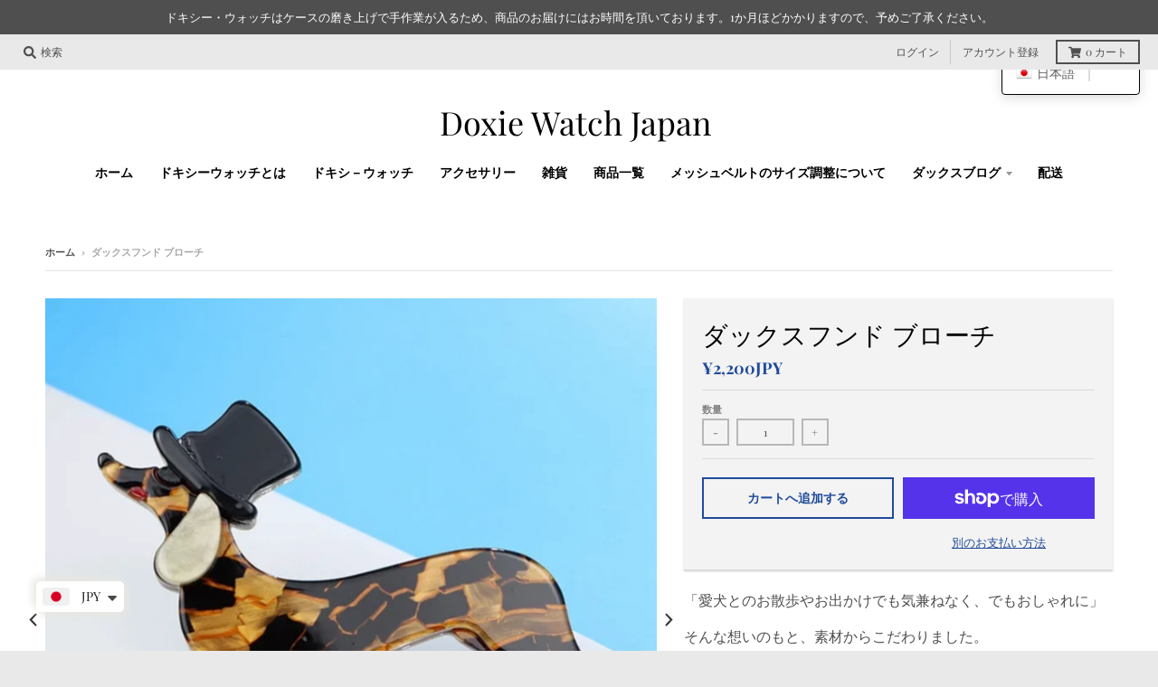

--- FILE ---
content_type: text/html; charset=utf-8
request_url: https://doxiewatch-japan.com/products/%E3%83%80%E3%83%83%E3%82%AF%E3%82%B9%E3%83%95%E3%83%B3%E3%83%89
body_size: 35331
content:
<!doctype html>
<!--[if IE 8]><html class="no-js lt-ie9" lang="ja"> <![endif]-->
<!--[if IE 9 ]><html class="ie9 no-js"> <![endif]-->
<!--[if (gt IE 9)|!(IE)]><!--> <html class="no-js" lang="ja"> <!--<![endif]-->
<head>
  <title>ダックスフンド ブローチ</title>
<meta name="description" content="「愛犬とのお散歩やお出かけでも気兼ねなく、でもおしゃれに」
そんな想いのもと、素材からこだわりました。
美しさと耐久性を追求したダックスフンドのブローチです。
メガネフレームにも使われるアセテートという素材を使っています。
透明性に優れ、壊れにくく割れにくいのが特徴です。
またその色合いも素晴らしく「プラスチックの宝石」と言われることも。
 
ー商品概要ー
〈素材〉
アセテート

〈サイズ〉
5.3cm×5.5cm">


  <meta charset="utf-8">
  <meta http-equiv="X-UA-Compatible" content="IE=edge,chrome=1">
  <link rel="canonical" href="https://doxiewatch-japan.com/products/%e3%83%80%e3%83%83%e3%82%af%e3%82%b9%e3%83%95%e3%83%b3%e3%83%89">
  <meta name="viewport" content="width=device-width,initial-scale=1">
  <meta name="theme-color" content="#204b9a">

  

  <title>
    ダックスフンド ブローチ &ndash; Doxie Watch Japan
  </title>

  
    <meta name="description" content="「愛犬とのお散歩やお出かけでも気兼ねなく、でもおしゃれに」 そんな想いのもと、素材からこだわりました。 美しさと耐久性を追求したダックスフンドのブローチです。 メガネフレームにも使われるアセテートという素材を使っています。 透明性に優れ、壊れにくく割れにくいのが特徴です。 またその色合いも素晴らしく「プラスチックの宝石」と言われることも。   ー商品概要ー 〈素材〉 アセテート 〈サイズ〉 5.3cm×5.5cm">
  

  <meta property="og:site_name" content="Doxie Watch Japan">
<meta property="og:url" content="https://doxiewatch-japan.com/products/%e3%83%80%e3%83%83%e3%82%af%e3%82%b9%e3%83%95%e3%83%b3%e3%83%89">
<meta property="og:title" content="ダックスフンド ブローチ">
<meta property="og:type" content="website">
<meta property="og:description" content="「愛犬とのお散歩やお出かけでも気兼ねなく、でもおしゃれに」 そんな想いのもと、素材からこだわりました。 美しさと耐久性を追求したダックスフンドのブローチです。 メガネフレームにも使われるアセテートという素材を使っています。 透明性に優れ、壊れにくく割れにくいのが特徴です。 またその色合いも素晴らしく「プラスチックの宝石」と言われることも。   ー商品概要ー 〈素材〉 アセテート 〈サイズ〉 5.3cm×5.5cm">

<meta name="twitter:site" content="@">
<meta name="twitter:card" content="summary_large_image">
<meta name="twitter:title" content="ダックスフンド ブローチ">
<meta name="twitter:description" content="「愛犬とのお散歩やお出かけでも気兼ねなく、でもおしゃれに」 そんな想いのもと、素材からこだわりました。 美しさと耐久性を追求したダックスフンドのブローチです。 メガネフレームにも使われるアセテートという素材を使っています。 透明性に優れ、壊れにくく割れにくいのが特徴です。 またその色合いも素晴らしく「プラスチックの宝石」と言われることも。   ー商品概要ー 〈素材〉 アセテート 〈サイズ〉 5.3cm×5.5cm">


  <script>window.performance && window.performance.mark && window.performance.mark('shopify.content_for_header.start');</script><meta name="google-site-verification" content="DwccBE1wHu3xwV1i9zfs1Q9dxgVyBu0wl20OAz46-NY">
<meta id="shopify-digital-wallet" name="shopify-digital-wallet" content="/2262466649/digital_wallets/dialog">
<meta name="shopify-checkout-api-token" content="8a0addc857a2fc0472877e464b032573">
<meta id="in-context-paypal-metadata" data-shop-id="2262466649" data-venmo-supported="false" data-environment="production" data-locale="ja_JP" data-paypal-v4="true" data-currency="JPY">
<link rel="alternate" hreflang="x-default" href="https://doxiewatch-japan.com/products/%E3%83%80%E3%83%83%E3%82%AF%E3%82%B9%E3%83%95%E3%83%B3%E3%83%89">
<link rel="alternate" hreflang="ja" href="https://doxiewatch-japan.com/products/%E3%83%80%E3%83%83%E3%82%AF%E3%82%B9%E3%83%95%E3%83%B3%E3%83%89">
<link rel="alternate" hreflang="en" href="https://doxiewatch-japan.com/en/products/%E3%83%80%E3%83%83%E3%82%AF%E3%82%B9%E3%83%95%E3%83%B3%E3%83%89">
<link rel="alternate" hreflang="zh-Hant" href="https://doxiewatch-japan.com/zh/products/%E3%83%80%E3%83%83%E3%82%AF%E3%82%B9%E3%83%95%E3%83%B3%E3%83%89">
<link rel="alternate" hreflang="ja-HK" href="https://doxiewatch-japan.com/ja-hk/products/%E3%83%80%E3%83%83%E3%82%AF%E3%82%B9%E3%83%95%E3%83%B3%E3%83%89">
<link rel="alternate" hreflang="zh-Hant-TW" href="https://doxiewatch-japan.com/zh-tw/products/%E3%83%80%E3%83%83%E3%82%AF%E3%82%B9%E3%83%95%E3%83%B3%E3%83%89">
<link rel="alternate" hreflang="zh-Hant-AC" href="https://doxiewatch-japan.com/zh/products/%E3%83%80%E3%83%83%E3%82%AF%E3%82%B9%E3%83%95%E3%83%B3%E3%83%89">
<link rel="alternate" hreflang="zh-Hant-AD" href="https://doxiewatch-japan.com/zh/products/%E3%83%80%E3%83%83%E3%82%AF%E3%82%B9%E3%83%95%E3%83%B3%E3%83%89">
<link rel="alternate" hreflang="zh-Hant-AE" href="https://doxiewatch-japan.com/zh/products/%E3%83%80%E3%83%83%E3%82%AF%E3%82%B9%E3%83%95%E3%83%B3%E3%83%89">
<link rel="alternate" hreflang="zh-Hant-AF" href="https://doxiewatch-japan.com/zh/products/%E3%83%80%E3%83%83%E3%82%AF%E3%82%B9%E3%83%95%E3%83%B3%E3%83%89">
<link rel="alternate" hreflang="zh-Hant-AG" href="https://doxiewatch-japan.com/zh/products/%E3%83%80%E3%83%83%E3%82%AF%E3%82%B9%E3%83%95%E3%83%B3%E3%83%89">
<link rel="alternate" hreflang="zh-Hant-AI" href="https://doxiewatch-japan.com/zh/products/%E3%83%80%E3%83%83%E3%82%AF%E3%82%B9%E3%83%95%E3%83%B3%E3%83%89">
<link rel="alternate" hreflang="zh-Hant-AL" href="https://doxiewatch-japan.com/zh/products/%E3%83%80%E3%83%83%E3%82%AF%E3%82%B9%E3%83%95%E3%83%B3%E3%83%89">
<link rel="alternate" hreflang="zh-Hant-AM" href="https://doxiewatch-japan.com/zh/products/%E3%83%80%E3%83%83%E3%82%AF%E3%82%B9%E3%83%95%E3%83%B3%E3%83%89">
<link rel="alternate" hreflang="zh-Hant-AO" href="https://doxiewatch-japan.com/zh/products/%E3%83%80%E3%83%83%E3%82%AF%E3%82%B9%E3%83%95%E3%83%B3%E3%83%89">
<link rel="alternate" hreflang="zh-Hant-AR" href="https://doxiewatch-japan.com/zh/products/%E3%83%80%E3%83%83%E3%82%AF%E3%82%B9%E3%83%95%E3%83%B3%E3%83%89">
<link rel="alternate" hreflang="zh-Hant-AT" href="https://doxiewatch-japan.com/zh/products/%E3%83%80%E3%83%83%E3%82%AF%E3%82%B9%E3%83%95%E3%83%B3%E3%83%89">
<link rel="alternate" hreflang="zh-Hant-AU" href="https://doxiewatch-japan.com/zh/products/%E3%83%80%E3%83%83%E3%82%AF%E3%82%B9%E3%83%95%E3%83%B3%E3%83%89">
<link rel="alternate" hreflang="zh-Hant-AW" href="https://doxiewatch-japan.com/zh/products/%E3%83%80%E3%83%83%E3%82%AF%E3%82%B9%E3%83%95%E3%83%B3%E3%83%89">
<link rel="alternate" hreflang="zh-Hant-AX" href="https://doxiewatch-japan.com/zh/products/%E3%83%80%E3%83%83%E3%82%AF%E3%82%B9%E3%83%95%E3%83%B3%E3%83%89">
<link rel="alternate" hreflang="zh-Hant-AZ" href="https://doxiewatch-japan.com/zh/products/%E3%83%80%E3%83%83%E3%82%AF%E3%82%B9%E3%83%95%E3%83%B3%E3%83%89">
<link rel="alternate" hreflang="zh-Hant-BA" href="https://doxiewatch-japan.com/zh/products/%E3%83%80%E3%83%83%E3%82%AF%E3%82%B9%E3%83%95%E3%83%B3%E3%83%89">
<link rel="alternate" hreflang="zh-Hant-BB" href="https://doxiewatch-japan.com/zh/products/%E3%83%80%E3%83%83%E3%82%AF%E3%82%B9%E3%83%95%E3%83%B3%E3%83%89">
<link rel="alternate" hreflang="zh-Hant-BD" href="https://doxiewatch-japan.com/zh/products/%E3%83%80%E3%83%83%E3%82%AF%E3%82%B9%E3%83%95%E3%83%B3%E3%83%89">
<link rel="alternate" hreflang="zh-Hant-BE" href="https://doxiewatch-japan.com/zh/products/%E3%83%80%E3%83%83%E3%82%AF%E3%82%B9%E3%83%95%E3%83%B3%E3%83%89">
<link rel="alternate" hreflang="zh-Hant-BF" href="https://doxiewatch-japan.com/zh/products/%E3%83%80%E3%83%83%E3%82%AF%E3%82%B9%E3%83%95%E3%83%B3%E3%83%89">
<link rel="alternate" hreflang="zh-Hant-BG" href="https://doxiewatch-japan.com/zh/products/%E3%83%80%E3%83%83%E3%82%AF%E3%82%B9%E3%83%95%E3%83%B3%E3%83%89">
<link rel="alternate" hreflang="zh-Hant-BH" href="https://doxiewatch-japan.com/zh/products/%E3%83%80%E3%83%83%E3%82%AF%E3%82%B9%E3%83%95%E3%83%B3%E3%83%89">
<link rel="alternate" hreflang="zh-Hant-BI" href="https://doxiewatch-japan.com/zh/products/%E3%83%80%E3%83%83%E3%82%AF%E3%82%B9%E3%83%95%E3%83%B3%E3%83%89">
<link rel="alternate" hreflang="zh-Hant-BJ" href="https://doxiewatch-japan.com/zh/products/%E3%83%80%E3%83%83%E3%82%AF%E3%82%B9%E3%83%95%E3%83%B3%E3%83%89">
<link rel="alternate" hreflang="zh-Hant-BL" href="https://doxiewatch-japan.com/zh/products/%E3%83%80%E3%83%83%E3%82%AF%E3%82%B9%E3%83%95%E3%83%B3%E3%83%89">
<link rel="alternate" hreflang="zh-Hant-BM" href="https://doxiewatch-japan.com/zh/products/%E3%83%80%E3%83%83%E3%82%AF%E3%82%B9%E3%83%95%E3%83%B3%E3%83%89">
<link rel="alternate" hreflang="zh-Hant-BN" href="https://doxiewatch-japan.com/zh/products/%E3%83%80%E3%83%83%E3%82%AF%E3%82%B9%E3%83%95%E3%83%B3%E3%83%89">
<link rel="alternate" hreflang="zh-Hant-BO" href="https://doxiewatch-japan.com/zh/products/%E3%83%80%E3%83%83%E3%82%AF%E3%82%B9%E3%83%95%E3%83%B3%E3%83%89">
<link rel="alternate" hreflang="zh-Hant-BQ" href="https://doxiewatch-japan.com/zh/products/%E3%83%80%E3%83%83%E3%82%AF%E3%82%B9%E3%83%95%E3%83%B3%E3%83%89">
<link rel="alternate" hreflang="zh-Hant-BR" href="https://doxiewatch-japan.com/zh/products/%E3%83%80%E3%83%83%E3%82%AF%E3%82%B9%E3%83%95%E3%83%B3%E3%83%89">
<link rel="alternate" hreflang="zh-Hant-BS" href="https://doxiewatch-japan.com/zh/products/%E3%83%80%E3%83%83%E3%82%AF%E3%82%B9%E3%83%95%E3%83%B3%E3%83%89">
<link rel="alternate" hreflang="zh-Hant-BT" href="https://doxiewatch-japan.com/zh/products/%E3%83%80%E3%83%83%E3%82%AF%E3%82%B9%E3%83%95%E3%83%B3%E3%83%89">
<link rel="alternate" hreflang="zh-Hant-BW" href="https://doxiewatch-japan.com/zh/products/%E3%83%80%E3%83%83%E3%82%AF%E3%82%B9%E3%83%95%E3%83%B3%E3%83%89">
<link rel="alternate" hreflang="zh-Hant-BY" href="https://doxiewatch-japan.com/zh/products/%E3%83%80%E3%83%83%E3%82%AF%E3%82%B9%E3%83%95%E3%83%B3%E3%83%89">
<link rel="alternate" hreflang="zh-Hant-BZ" href="https://doxiewatch-japan.com/zh/products/%E3%83%80%E3%83%83%E3%82%AF%E3%82%B9%E3%83%95%E3%83%B3%E3%83%89">
<link rel="alternate" hreflang="zh-Hant-CA" href="https://doxiewatch-japan.com/zh/products/%E3%83%80%E3%83%83%E3%82%AF%E3%82%B9%E3%83%95%E3%83%B3%E3%83%89">
<link rel="alternate" hreflang="zh-Hant-CC" href="https://doxiewatch-japan.com/zh/products/%E3%83%80%E3%83%83%E3%82%AF%E3%82%B9%E3%83%95%E3%83%B3%E3%83%89">
<link rel="alternate" hreflang="zh-Hant-CD" href="https://doxiewatch-japan.com/zh/products/%E3%83%80%E3%83%83%E3%82%AF%E3%82%B9%E3%83%95%E3%83%B3%E3%83%89">
<link rel="alternate" hreflang="zh-Hant-CF" href="https://doxiewatch-japan.com/zh/products/%E3%83%80%E3%83%83%E3%82%AF%E3%82%B9%E3%83%95%E3%83%B3%E3%83%89">
<link rel="alternate" hreflang="zh-Hant-CG" href="https://doxiewatch-japan.com/zh/products/%E3%83%80%E3%83%83%E3%82%AF%E3%82%B9%E3%83%95%E3%83%B3%E3%83%89">
<link rel="alternate" hreflang="zh-Hant-CH" href="https://doxiewatch-japan.com/zh/products/%E3%83%80%E3%83%83%E3%82%AF%E3%82%B9%E3%83%95%E3%83%B3%E3%83%89">
<link rel="alternate" hreflang="zh-Hant-CI" href="https://doxiewatch-japan.com/zh/products/%E3%83%80%E3%83%83%E3%82%AF%E3%82%B9%E3%83%95%E3%83%B3%E3%83%89">
<link rel="alternate" hreflang="zh-Hant-CK" href="https://doxiewatch-japan.com/zh/products/%E3%83%80%E3%83%83%E3%82%AF%E3%82%B9%E3%83%95%E3%83%B3%E3%83%89">
<link rel="alternate" hreflang="zh-Hant-CL" href="https://doxiewatch-japan.com/zh/products/%E3%83%80%E3%83%83%E3%82%AF%E3%82%B9%E3%83%95%E3%83%B3%E3%83%89">
<link rel="alternate" hreflang="zh-Hant-CM" href="https://doxiewatch-japan.com/zh/products/%E3%83%80%E3%83%83%E3%82%AF%E3%82%B9%E3%83%95%E3%83%B3%E3%83%89">
<link rel="alternate" hreflang="zh-Hant-CN" href="https://doxiewatch-japan.com/zh/products/%E3%83%80%E3%83%83%E3%82%AF%E3%82%B9%E3%83%95%E3%83%B3%E3%83%89">
<link rel="alternate" hreflang="zh-Hant-CO" href="https://doxiewatch-japan.com/zh/products/%E3%83%80%E3%83%83%E3%82%AF%E3%82%B9%E3%83%95%E3%83%B3%E3%83%89">
<link rel="alternate" hreflang="zh-Hant-CR" href="https://doxiewatch-japan.com/zh/products/%E3%83%80%E3%83%83%E3%82%AF%E3%82%B9%E3%83%95%E3%83%B3%E3%83%89">
<link rel="alternate" hreflang="zh-Hant-CV" href="https://doxiewatch-japan.com/zh/products/%E3%83%80%E3%83%83%E3%82%AF%E3%82%B9%E3%83%95%E3%83%B3%E3%83%89">
<link rel="alternate" hreflang="zh-Hant-CW" href="https://doxiewatch-japan.com/zh/products/%E3%83%80%E3%83%83%E3%82%AF%E3%82%B9%E3%83%95%E3%83%B3%E3%83%89">
<link rel="alternate" hreflang="zh-Hant-CX" href="https://doxiewatch-japan.com/zh/products/%E3%83%80%E3%83%83%E3%82%AF%E3%82%B9%E3%83%95%E3%83%B3%E3%83%89">
<link rel="alternate" hreflang="zh-Hant-CY" href="https://doxiewatch-japan.com/zh/products/%E3%83%80%E3%83%83%E3%82%AF%E3%82%B9%E3%83%95%E3%83%B3%E3%83%89">
<link rel="alternate" hreflang="zh-Hant-CZ" href="https://doxiewatch-japan.com/zh/products/%E3%83%80%E3%83%83%E3%82%AF%E3%82%B9%E3%83%95%E3%83%B3%E3%83%89">
<link rel="alternate" hreflang="zh-Hant-DE" href="https://doxiewatch-japan.com/zh/products/%E3%83%80%E3%83%83%E3%82%AF%E3%82%B9%E3%83%95%E3%83%B3%E3%83%89">
<link rel="alternate" hreflang="zh-Hant-DJ" href="https://doxiewatch-japan.com/zh/products/%E3%83%80%E3%83%83%E3%82%AF%E3%82%B9%E3%83%95%E3%83%B3%E3%83%89">
<link rel="alternate" hreflang="zh-Hant-DK" href="https://doxiewatch-japan.com/zh/products/%E3%83%80%E3%83%83%E3%82%AF%E3%82%B9%E3%83%95%E3%83%B3%E3%83%89">
<link rel="alternate" hreflang="zh-Hant-DM" href="https://doxiewatch-japan.com/zh/products/%E3%83%80%E3%83%83%E3%82%AF%E3%82%B9%E3%83%95%E3%83%B3%E3%83%89">
<link rel="alternate" hreflang="zh-Hant-DO" href="https://doxiewatch-japan.com/zh/products/%E3%83%80%E3%83%83%E3%82%AF%E3%82%B9%E3%83%95%E3%83%B3%E3%83%89">
<link rel="alternate" hreflang="zh-Hant-DZ" href="https://doxiewatch-japan.com/zh/products/%E3%83%80%E3%83%83%E3%82%AF%E3%82%B9%E3%83%95%E3%83%B3%E3%83%89">
<link rel="alternate" hreflang="zh-Hant-EC" href="https://doxiewatch-japan.com/zh/products/%E3%83%80%E3%83%83%E3%82%AF%E3%82%B9%E3%83%95%E3%83%B3%E3%83%89">
<link rel="alternate" hreflang="zh-Hant-EE" href="https://doxiewatch-japan.com/zh/products/%E3%83%80%E3%83%83%E3%82%AF%E3%82%B9%E3%83%95%E3%83%B3%E3%83%89">
<link rel="alternate" hreflang="zh-Hant-EG" href="https://doxiewatch-japan.com/zh/products/%E3%83%80%E3%83%83%E3%82%AF%E3%82%B9%E3%83%95%E3%83%B3%E3%83%89">
<link rel="alternate" hreflang="zh-Hant-EH" href="https://doxiewatch-japan.com/zh/products/%E3%83%80%E3%83%83%E3%82%AF%E3%82%B9%E3%83%95%E3%83%B3%E3%83%89">
<link rel="alternate" hreflang="zh-Hant-ER" href="https://doxiewatch-japan.com/zh/products/%E3%83%80%E3%83%83%E3%82%AF%E3%82%B9%E3%83%95%E3%83%B3%E3%83%89">
<link rel="alternate" hreflang="zh-Hant-ES" href="https://doxiewatch-japan.com/zh/products/%E3%83%80%E3%83%83%E3%82%AF%E3%82%B9%E3%83%95%E3%83%B3%E3%83%89">
<link rel="alternate" hreflang="zh-Hant-ET" href="https://doxiewatch-japan.com/zh/products/%E3%83%80%E3%83%83%E3%82%AF%E3%82%B9%E3%83%95%E3%83%B3%E3%83%89">
<link rel="alternate" hreflang="zh-Hant-FI" href="https://doxiewatch-japan.com/zh/products/%E3%83%80%E3%83%83%E3%82%AF%E3%82%B9%E3%83%95%E3%83%B3%E3%83%89">
<link rel="alternate" hreflang="zh-Hant-FJ" href="https://doxiewatch-japan.com/zh/products/%E3%83%80%E3%83%83%E3%82%AF%E3%82%B9%E3%83%95%E3%83%B3%E3%83%89">
<link rel="alternate" hreflang="zh-Hant-FK" href="https://doxiewatch-japan.com/zh/products/%E3%83%80%E3%83%83%E3%82%AF%E3%82%B9%E3%83%95%E3%83%B3%E3%83%89">
<link rel="alternate" hreflang="zh-Hant-FO" href="https://doxiewatch-japan.com/zh/products/%E3%83%80%E3%83%83%E3%82%AF%E3%82%B9%E3%83%95%E3%83%B3%E3%83%89">
<link rel="alternate" hreflang="zh-Hant-FR" href="https://doxiewatch-japan.com/zh/products/%E3%83%80%E3%83%83%E3%82%AF%E3%82%B9%E3%83%95%E3%83%B3%E3%83%89">
<link rel="alternate" hreflang="zh-Hant-GA" href="https://doxiewatch-japan.com/zh/products/%E3%83%80%E3%83%83%E3%82%AF%E3%82%B9%E3%83%95%E3%83%B3%E3%83%89">
<link rel="alternate" hreflang="zh-Hant-GB" href="https://doxiewatch-japan.com/zh/products/%E3%83%80%E3%83%83%E3%82%AF%E3%82%B9%E3%83%95%E3%83%B3%E3%83%89">
<link rel="alternate" hreflang="zh-Hant-GD" href="https://doxiewatch-japan.com/zh/products/%E3%83%80%E3%83%83%E3%82%AF%E3%82%B9%E3%83%95%E3%83%B3%E3%83%89">
<link rel="alternate" hreflang="zh-Hant-GE" href="https://doxiewatch-japan.com/zh/products/%E3%83%80%E3%83%83%E3%82%AF%E3%82%B9%E3%83%95%E3%83%B3%E3%83%89">
<link rel="alternate" hreflang="zh-Hant-GF" href="https://doxiewatch-japan.com/zh/products/%E3%83%80%E3%83%83%E3%82%AF%E3%82%B9%E3%83%95%E3%83%B3%E3%83%89">
<link rel="alternate" hreflang="zh-Hant-GG" href="https://doxiewatch-japan.com/zh/products/%E3%83%80%E3%83%83%E3%82%AF%E3%82%B9%E3%83%95%E3%83%B3%E3%83%89">
<link rel="alternate" hreflang="zh-Hant-GH" href="https://doxiewatch-japan.com/zh/products/%E3%83%80%E3%83%83%E3%82%AF%E3%82%B9%E3%83%95%E3%83%B3%E3%83%89">
<link rel="alternate" hreflang="zh-Hant-GI" href="https://doxiewatch-japan.com/zh/products/%E3%83%80%E3%83%83%E3%82%AF%E3%82%B9%E3%83%95%E3%83%B3%E3%83%89">
<link rel="alternate" hreflang="zh-Hant-GL" href="https://doxiewatch-japan.com/zh/products/%E3%83%80%E3%83%83%E3%82%AF%E3%82%B9%E3%83%95%E3%83%B3%E3%83%89">
<link rel="alternate" hreflang="zh-Hant-GM" href="https://doxiewatch-japan.com/zh/products/%E3%83%80%E3%83%83%E3%82%AF%E3%82%B9%E3%83%95%E3%83%B3%E3%83%89">
<link rel="alternate" hreflang="zh-Hant-GN" href="https://doxiewatch-japan.com/zh/products/%E3%83%80%E3%83%83%E3%82%AF%E3%82%B9%E3%83%95%E3%83%B3%E3%83%89">
<link rel="alternate" hreflang="zh-Hant-GP" href="https://doxiewatch-japan.com/zh/products/%E3%83%80%E3%83%83%E3%82%AF%E3%82%B9%E3%83%95%E3%83%B3%E3%83%89">
<link rel="alternate" hreflang="zh-Hant-GQ" href="https://doxiewatch-japan.com/zh/products/%E3%83%80%E3%83%83%E3%82%AF%E3%82%B9%E3%83%95%E3%83%B3%E3%83%89">
<link rel="alternate" hreflang="zh-Hant-GR" href="https://doxiewatch-japan.com/zh/products/%E3%83%80%E3%83%83%E3%82%AF%E3%82%B9%E3%83%95%E3%83%B3%E3%83%89">
<link rel="alternate" hreflang="zh-Hant-GS" href="https://doxiewatch-japan.com/zh/products/%E3%83%80%E3%83%83%E3%82%AF%E3%82%B9%E3%83%95%E3%83%B3%E3%83%89">
<link rel="alternate" hreflang="zh-Hant-GT" href="https://doxiewatch-japan.com/zh/products/%E3%83%80%E3%83%83%E3%82%AF%E3%82%B9%E3%83%95%E3%83%B3%E3%83%89">
<link rel="alternate" hreflang="zh-Hant-GW" href="https://doxiewatch-japan.com/zh/products/%E3%83%80%E3%83%83%E3%82%AF%E3%82%B9%E3%83%95%E3%83%B3%E3%83%89">
<link rel="alternate" hreflang="zh-Hant-GY" href="https://doxiewatch-japan.com/zh/products/%E3%83%80%E3%83%83%E3%82%AF%E3%82%B9%E3%83%95%E3%83%B3%E3%83%89">
<link rel="alternate" hreflang="zh-Hant-HN" href="https://doxiewatch-japan.com/zh/products/%E3%83%80%E3%83%83%E3%82%AF%E3%82%B9%E3%83%95%E3%83%B3%E3%83%89">
<link rel="alternate" hreflang="zh-Hant-HR" href="https://doxiewatch-japan.com/zh/products/%E3%83%80%E3%83%83%E3%82%AF%E3%82%B9%E3%83%95%E3%83%B3%E3%83%89">
<link rel="alternate" hreflang="zh-Hant-HT" href="https://doxiewatch-japan.com/zh/products/%E3%83%80%E3%83%83%E3%82%AF%E3%82%B9%E3%83%95%E3%83%B3%E3%83%89">
<link rel="alternate" hreflang="zh-Hant-HU" href="https://doxiewatch-japan.com/zh/products/%E3%83%80%E3%83%83%E3%82%AF%E3%82%B9%E3%83%95%E3%83%B3%E3%83%89">
<link rel="alternate" hreflang="zh-Hant-ID" href="https://doxiewatch-japan.com/zh/products/%E3%83%80%E3%83%83%E3%82%AF%E3%82%B9%E3%83%95%E3%83%B3%E3%83%89">
<link rel="alternate" hreflang="zh-Hant-IE" href="https://doxiewatch-japan.com/zh/products/%E3%83%80%E3%83%83%E3%82%AF%E3%82%B9%E3%83%95%E3%83%B3%E3%83%89">
<link rel="alternate" hreflang="zh-Hant-IL" href="https://doxiewatch-japan.com/zh/products/%E3%83%80%E3%83%83%E3%82%AF%E3%82%B9%E3%83%95%E3%83%B3%E3%83%89">
<link rel="alternate" hreflang="zh-Hant-IM" href="https://doxiewatch-japan.com/zh/products/%E3%83%80%E3%83%83%E3%82%AF%E3%82%B9%E3%83%95%E3%83%B3%E3%83%89">
<link rel="alternate" hreflang="zh-Hant-IN" href="https://doxiewatch-japan.com/zh/products/%E3%83%80%E3%83%83%E3%82%AF%E3%82%B9%E3%83%95%E3%83%B3%E3%83%89">
<link rel="alternate" hreflang="zh-Hant-IO" href="https://doxiewatch-japan.com/zh/products/%E3%83%80%E3%83%83%E3%82%AF%E3%82%B9%E3%83%95%E3%83%B3%E3%83%89">
<link rel="alternate" hreflang="zh-Hant-IQ" href="https://doxiewatch-japan.com/zh/products/%E3%83%80%E3%83%83%E3%82%AF%E3%82%B9%E3%83%95%E3%83%B3%E3%83%89">
<link rel="alternate" hreflang="zh-Hant-IS" href="https://doxiewatch-japan.com/zh/products/%E3%83%80%E3%83%83%E3%82%AF%E3%82%B9%E3%83%95%E3%83%B3%E3%83%89">
<link rel="alternate" hreflang="zh-Hant-IT" href="https://doxiewatch-japan.com/zh/products/%E3%83%80%E3%83%83%E3%82%AF%E3%82%B9%E3%83%95%E3%83%B3%E3%83%89">
<link rel="alternate" hreflang="zh-Hant-JE" href="https://doxiewatch-japan.com/zh/products/%E3%83%80%E3%83%83%E3%82%AF%E3%82%B9%E3%83%95%E3%83%B3%E3%83%89">
<link rel="alternate" hreflang="zh-Hant-JM" href="https://doxiewatch-japan.com/zh/products/%E3%83%80%E3%83%83%E3%82%AF%E3%82%B9%E3%83%95%E3%83%B3%E3%83%89">
<link rel="alternate" hreflang="zh-Hant-JO" href="https://doxiewatch-japan.com/zh/products/%E3%83%80%E3%83%83%E3%82%AF%E3%82%B9%E3%83%95%E3%83%B3%E3%83%89">
<link rel="alternate" hreflang="zh-Hant-JP" href="https://doxiewatch-japan.com/zh/products/%E3%83%80%E3%83%83%E3%82%AF%E3%82%B9%E3%83%95%E3%83%B3%E3%83%89">
<link rel="alternate" hreflang="zh-Hant-KE" href="https://doxiewatch-japan.com/zh/products/%E3%83%80%E3%83%83%E3%82%AF%E3%82%B9%E3%83%95%E3%83%B3%E3%83%89">
<link rel="alternate" hreflang="zh-Hant-KG" href="https://doxiewatch-japan.com/zh/products/%E3%83%80%E3%83%83%E3%82%AF%E3%82%B9%E3%83%95%E3%83%B3%E3%83%89">
<link rel="alternate" hreflang="zh-Hant-KH" href="https://doxiewatch-japan.com/zh/products/%E3%83%80%E3%83%83%E3%82%AF%E3%82%B9%E3%83%95%E3%83%B3%E3%83%89">
<link rel="alternate" hreflang="zh-Hant-KI" href="https://doxiewatch-japan.com/zh/products/%E3%83%80%E3%83%83%E3%82%AF%E3%82%B9%E3%83%95%E3%83%B3%E3%83%89">
<link rel="alternate" hreflang="zh-Hant-KM" href="https://doxiewatch-japan.com/zh/products/%E3%83%80%E3%83%83%E3%82%AF%E3%82%B9%E3%83%95%E3%83%B3%E3%83%89">
<link rel="alternate" hreflang="zh-Hant-KN" href="https://doxiewatch-japan.com/zh/products/%E3%83%80%E3%83%83%E3%82%AF%E3%82%B9%E3%83%95%E3%83%B3%E3%83%89">
<link rel="alternate" hreflang="zh-Hant-KR" href="https://doxiewatch-japan.com/zh/products/%E3%83%80%E3%83%83%E3%82%AF%E3%82%B9%E3%83%95%E3%83%B3%E3%83%89">
<link rel="alternate" hreflang="zh-Hant-KW" href="https://doxiewatch-japan.com/zh/products/%E3%83%80%E3%83%83%E3%82%AF%E3%82%B9%E3%83%95%E3%83%B3%E3%83%89">
<link rel="alternate" hreflang="zh-Hant-KY" href="https://doxiewatch-japan.com/zh/products/%E3%83%80%E3%83%83%E3%82%AF%E3%82%B9%E3%83%95%E3%83%B3%E3%83%89">
<link rel="alternate" hreflang="zh-Hant-KZ" href="https://doxiewatch-japan.com/zh/products/%E3%83%80%E3%83%83%E3%82%AF%E3%82%B9%E3%83%95%E3%83%B3%E3%83%89">
<link rel="alternate" hreflang="zh-Hant-LA" href="https://doxiewatch-japan.com/zh/products/%E3%83%80%E3%83%83%E3%82%AF%E3%82%B9%E3%83%95%E3%83%B3%E3%83%89">
<link rel="alternate" hreflang="zh-Hant-LB" href="https://doxiewatch-japan.com/zh/products/%E3%83%80%E3%83%83%E3%82%AF%E3%82%B9%E3%83%95%E3%83%B3%E3%83%89">
<link rel="alternate" hreflang="zh-Hant-LC" href="https://doxiewatch-japan.com/zh/products/%E3%83%80%E3%83%83%E3%82%AF%E3%82%B9%E3%83%95%E3%83%B3%E3%83%89">
<link rel="alternate" hreflang="zh-Hant-LI" href="https://doxiewatch-japan.com/zh/products/%E3%83%80%E3%83%83%E3%82%AF%E3%82%B9%E3%83%95%E3%83%B3%E3%83%89">
<link rel="alternate" hreflang="zh-Hant-LK" href="https://doxiewatch-japan.com/zh/products/%E3%83%80%E3%83%83%E3%82%AF%E3%82%B9%E3%83%95%E3%83%B3%E3%83%89">
<link rel="alternate" hreflang="zh-Hant-LR" href="https://doxiewatch-japan.com/zh/products/%E3%83%80%E3%83%83%E3%82%AF%E3%82%B9%E3%83%95%E3%83%B3%E3%83%89">
<link rel="alternate" hreflang="zh-Hant-LS" href="https://doxiewatch-japan.com/zh/products/%E3%83%80%E3%83%83%E3%82%AF%E3%82%B9%E3%83%95%E3%83%B3%E3%83%89">
<link rel="alternate" hreflang="zh-Hant-LT" href="https://doxiewatch-japan.com/zh/products/%E3%83%80%E3%83%83%E3%82%AF%E3%82%B9%E3%83%95%E3%83%B3%E3%83%89">
<link rel="alternate" hreflang="zh-Hant-LU" href="https://doxiewatch-japan.com/zh/products/%E3%83%80%E3%83%83%E3%82%AF%E3%82%B9%E3%83%95%E3%83%B3%E3%83%89">
<link rel="alternate" hreflang="zh-Hant-LV" href="https://doxiewatch-japan.com/zh/products/%E3%83%80%E3%83%83%E3%82%AF%E3%82%B9%E3%83%95%E3%83%B3%E3%83%89">
<link rel="alternate" hreflang="zh-Hant-LY" href="https://doxiewatch-japan.com/zh/products/%E3%83%80%E3%83%83%E3%82%AF%E3%82%B9%E3%83%95%E3%83%B3%E3%83%89">
<link rel="alternate" hreflang="zh-Hant-MA" href="https://doxiewatch-japan.com/zh/products/%E3%83%80%E3%83%83%E3%82%AF%E3%82%B9%E3%83%95%E3%83%B3%E3%83%89">
<link rel="alternate" hreflang="zh-Hant-MC" href="https://doxiewatch-japan.com/zh/products/%E3%83%80%E3%83%83%E3%82%AF%E3%82%B9%E3%83%95%E3%83%B3%E3%83%89">
<link rel="alternate" hreflang="zh-Hant-MD" href="https://doxiewatch-japan.com/zh/products/%E3%83%80%E3%83%83%E3%82%AF%E3%82%B9%E3%83%95%E3%83%B3%E3%83%89">
<link rel="alternate" hreflang="zh-Hant-ME" href="https://doxiewatch-japan.com/zh/products/%E3%83%80%E3%83%83%E3%82%AF%E3%82%B9%E3%83%95%E3%83%B3%E3%83%89">
<link rel="alternate" hreflang="zh-Hant-MF" href="https://doxiewatch-japan.com/zh/products/%E3%83%80%E3%83%83%E3%82%AF%E3%82%B9%E3%83%95%E3%83%B3%E3%83%89">
<link rel="alternate" hreflang="zh-Hant-MG" href="https://doxiewatch-japan.com/zh/products/%E3%83%80%E3%83%83%E3%82%AF%E3%82%B9%E3%83%95%E3%83%B3%E3%83%89">
<link rel="alternate" hreflang="zh-Hant-MK" href="https://doxiewatch-japan.com/zh/products/%E3%83%80%E3%83%83%E3%82%AF%E3%82%B9%E3%83%95%E3%83%B3%E3%83%89">
<link rel="alternate" hreflang="zh-Hant-ML" href="https://doxiewatch-japan.com/zh/products/%E3%83%80%E3%83%83%E3%82%AF%E3%82%B9%E3%83%95%E3%83%B3%E3%83%89">
<link rel="alternate" hreflang="zh-Hant-MM" href="https://doxiewatch-japan.com/zh/products/%E3%83%80%E3%83%83%E3%82%AF%E3%82%B9%E3%83%95%E3%83%B3%E3%83%89">
<link rel="alternate" hreflang="zh-Hant-MN" href="https://doxiewatch-japan.com/zh/products/%E3%83%80%E3%83%83%E3%82%AF%E3%82%B9%E3%83%95%E3%83%B3%E3%83%89">
<link rel="alternate" hreflang="zh-Hant-MO" href="https://doxiewatch-japan.com/zh/products/%E3%83%80%E3%83%83%E3%82%AF%E3%82%B9%E3%83%95%E3%83%B3%E3%83%89">
<link rel="alternate" hreflang="zh-Hant-MQ" href="https://doxiewatch-japan.com/zh/products/%E3%83%80%E3%83%83%E3%82%AF%E3%82%B9%E3%83%95%E3%83%B3%E3%83%89">
<link rel="alternate" hreflang="zh-Hant-MR" href="https://doxiewatch-japan.com/zh/products/%E3%83%80%E3%83%83%E3%82%AF%E3%82%B9%E3%83%95%E3%83%B3%E3%83%89">
<link rel="alternate" hreflang="zh-Hant-MS" href="https://doxiewatch-japan.com/zh/products/%E3%83%80%E3%83%83%E3%82%AF%E3%82%B9%E3%83%95%E3%83%B3%E3%83%89">
<link rel="alternate" hreflang="zh-Hant-MT" href="https://doxiewatch-japan.com/zh/products/%E3%83%80%E3%83%83%E3%82%AF%E3%82%B9%E3%83%95%E3%83%B3%E3%83%89">
<link rel="alternate" hreflang="zh-Hant-MU" href="https://doxiewatch-japan.com/zh/products/%E3%83%80%E3%83%83%E3%82%AF%E3%82%B9%E3%83%95%E3%83%B3%E3%83%89">
<link rel="alternate" hreflang="zh-Hant-MV" href="https://doxiewatch-japan.com/zh/products/%E3%83%80%E3%83%83%E3%82%AF%E3%82%B9%E3%83%95%E3%83%B3%E3%83%89">
<link rel="alternate" hreflang="zh-Hant-MW" href="https://doxiewatch-japan.com/zh/products/%E3%83%80%E3%83%83%E3%82%AF%E3%82%B9%E3%83%95%E3%83%B3%E3%83%89">
<link rel="alternate" hreflang="zh-Hant-MX" href="https://doxiewatch-japan.com/zh/products/%E3%83%80%E3%83%83%E3%82%AF%E3%82%B9%E3%83%95%E3%83%B3%E3%83%89">
<link rel="alternate" hreflang="zh-Hant-MY" href="https://doxiewatch-japan.com/zh/products/%E3%83%80%E3%83%83%E3%82%AF%E3%82%B9%E3%83%95%E3%83%B3%E3%83%89">
<link rel="alternate" hreflang="zh-Hant-MZ" href="https://doxiewatch-japan.com/zh/products/%E3%83%80%E3%83%83%E3%82%AF%E3%82%B9%E3%83%95%E3%83%B3%E3%83%89">
<link rel="alternate" hreflang="zh-Hant-NA" href="https://doxiewatch-japan.com/zh/products/%E3%83%80%E3%83%83%E3%82%AF%E3%82%B9%E3%83%95%E3%83%B3%E3%83%89">
<link rel="alternate" hreflang="zh-Hant-NC" href="https://doxiewatch-japan.com/zh/products/%E3%83%80%E3%83%83%E3%82%AF%E3%82%B9%E3%83%95%E3%83%B3%E3%83%89">
<link rel="alternate" hreflang="zh-Hant-NE" href="https://doxiewatch-japan.com/zh/products/%E3%83%80%E3%83%83%E3%82%AF%E3%82%B9%E3%83%95%E3%83%B3%E3%83%89">
<link rel="alternate" hreflang="zh-Hant-NF" href="https://doxiewatch-japan.com/zh/products/%E3%83%80%E3%83%83%E3%82%AF%E3%82%B9%E3%83%95%E3%83%B3%E3%83%89">
<link rel="alternate" hreflang="zh-Hant-NG" href="https://doxiewatch-japan.com/zh/products/%E3%83%80%E3%83%83%E3%82%AF%E3%82%B9%E3%83%95%E3%83%B3%E3%83%89">
<link rel="alternate" hreflang="zh-Hant-NI" href="https://doxiewatch-japan.com/zh/products/%E3%83%80%E3%83%83%E3%82%AF%E3%82%B9%E3%83%95%E3%83%B3%E3%83%89">
<link rel="alternate" hreflang="zh-Hant-NL" href="https://doxiewatch-japan.com/zh/products/%E3%83%80%E3%83%83%E3%82%AF%E3%82%B9%E3%83%95%E3%83%B3%E3%83%89">
<link rel="alternate" hreflang="zh-Hant-NO" href="https://doxiewatch-japan.com/zh/products/%E3%83%80%E3%83%83%E3%82%AF%E3%82%B9%E3%83%95%E3%83%B3%E3%83%89">
<link rel="alternate" hreflang="zh-Hant-NP" href="https://doxiewatch-japan.com/zh/products/%E3%83%80%E3%83%83%E3%82%AF%E3%82%B9%E3%83%95%E3%83%B3%E3%83%89">
<link rel="alternate" hreflang="zh-Hant-NR" href="https://doxiewatch-japan.com/zh/products/%E3%83%80%E3%83%83%E3%82%AF%E3%82%B9%E3%83%95%E3%83%B3%E3%83%89">
<link rel="alternate" hreflang="zh-Hant-NU" href="https://doxiewatch-japan.com/zh/products/%E3%83%80%E3%83%83%E3%82%AF%E3%82%B9%E3%83%95%E3%83%B3%E3%83%89">
<link rel="alternate" hreflang="zh-Hant-NZ" href="https://doxiewatch-japan.com/zh/products/%E3%83%80%E3%83%83%E3%82%AF%E3%82%B9%E3%83%95%E3%83%B3%E3%83%89">
<link rel="alternate" hreflang="zh-Hant-OM" href="https://doxiewatch-japan.com/zh/products/%E3%83%80%E3%83%83%E3%82%AF%E3%82%B9%E3%83%95%E3%83%B3%E3%83%89">
<link rel="alternate" hreflang="zh-Hant-PA" href="https://doxiewatch-japan.com/zh/products/%E3%83%80%E3%83%83%E3%82%AF%E3%82%B9%E3%83%95%E3%83%B3%E3%83%89">
<link rel="alternate" hreflang="zh-Hant-PE" href="https://doxiewatch-japan.com/zh/products/%E3%83%80%E3%83%83%E3%82%AF%E3%82%B9%E3%83%95%E3%83%B3%E3%83%89">
<link rel="alternate" hreflang="zh-Hant-PF" href="https://doxiewatch-japan.com/zh/products/%E3%83%80%E3%83%83%E3%82%AF%E3%82%B9%E3%83%95%E3%83%B3%E3%83%89">
<link rel="alternate" hreflang="zh-Hant-PG" href="https://doxiewatch-japan.com/zh/products/%E3%83%80%E3%83%83%E3%82%AF%E3%82%B9%E3%83%95%E3%83%B3%E3%83%89">
<link rel="alternate" hreflang="zh-Hant-PH" href="https://doxiewatch-japan.com/zh/products/%E3%83%80%E3%83%83%E3%82%AF%E3%82%B9%E3%83%95%E3%83%B3%E3%83%89">
<link rel="alternate" hreflang="zh-Hant-PK" href="https://doxiewatch-japan.com/zh/products/%E3%83%80%E3%83%83%E3%82%AF%E3%82%B9%E3%83%95%E3%83%B3%E3%83%89">
<link rel="alternate" hreflang="zh-Hant-PL" href="https://doxiewatch-japan.com/zh/products/%E3%83%80%E3%83%83%E3%82%AF%E3%82%B9%E3%83%95%E3%83%B3%E3%83%89">
<link rel="alternate" hreflang="zh-Hant-PM" href="https://doxiewatch-japan.com/zh/products/%E3%83%80%E3%83%83%E3%82%AF%E3%82%B9%E3%83%95%E3%83%B3%E3%83%89">
<link rel="alternate" hreflang="zh-Hant-PN" href="https://doxiewatch-japan.com/zh/products/%E3%83%80%E3%83%83%E3%82%AF%E3%82%B9%E3%83%95%E3%83%B3%E3%83%89">
<link rel="alternate" hreflang="zh-Hant-PS" href="https://doxiewatch-japan.com/zh/products/%E3%83%80%E3%83%83%E3%82%AF%E3%82%B9%E3%83%95%E3%83%B3%E3%83%89">
<link rel="alternate" hreflang="zh-Hant-PT" href="https://doxiewatch-japan.com/zh/products/%E3%83%80%E3%83%83%E3%82%AF%E3%82%B9%E3%83%95%E3%83%B3%E3%83%89">
<link rel="alternate" hreflang="zh-Hant-PY" href="https://doxiewatch-japan.com/zh/products/%E3%83%80%E3%83%83%E3%82%AF%E3%82%B9%E3%83%95%E3%83%B3%E3%83%89">
<link rel="alternate" hreflang="zh-Hant-QA" href="https://doxiewatch-japan.com/zh/products/%E3%83%80%E3%83%83%E3%82%AF%E3%82%B9%E3%83%95%E3%83%B3%E3%83%89">
<link rel="alternate" hreflang="zh-Hant-RE" href="https://doxiewatch-japan.com/zh/products/%E3%83%80%E3%83%83%E3%82%AF%E3%82%B9%E3%83%95%E3%83%B3%E3%83%89">
<link rel="alternate" hreflang="zh-Hant-RO" href="https://doxiewatch-japan.com/zh/products/%E3%83%80%E3%83%83%E3%82%AF%E3%82%B9%E3%83%95%E3%83%B3%E3%83%89">
<link rel="alternate" hreflang="zh-Hant-RS" href="https://doxiewatch-japan.com/zh/products/%E3%83%80%E3%83%83%E3%82%AF%E3%82%B9%E3%83%95%E3%83%B3%E3%83%89">
<link rel="alternate" hreflang="zh-Hant-RU" href="https://doxiewatch-japan.com/zh/products/%E3%83%80%E3%83%83%E3%82%AF%E3%82%B9%E3%83%95%E3%83%B3%E3%83%89">
<link rel="alternate" hreflang="zh-Hant-RW" href="https://doxiewatch-japan.com/zh/products/%E3%83%80%E3%83%83%E3%82%AF%E3%82%B9%E3%83%95%E3%83%B3%E3%83%89">
<link rel="alternate" hreflang="zh-Hant-SA" href="https://doxiewatch-japan.com/zh/products/%E3%83%80%E3%83%83%E3%82%AF%E3%82%B9%E3%83%95%E3%83%B3%E3%83%89">
<link rel="alternate" hreflang="zh-Hant-SB" href="https://doxiewatch-japan.com/zh/products/%E3%83%80%E3%83%83%E3%82%AF%E3%82%B9%E3%83%95%E3%83%B3%E3%83%89">
<link rel="alternate" hreflang="zh-Hant-SC" href="https://doxiewatch-japan.com/zh/products/%E3%83%80%E3%83%83%E3%82%AF%E3%82%B9%E3%83%95%E3%83%B3%E3%83%89">
<link rel="alternate" hreflang="zh-Hant-SD" href="https://doxiewatch-japan.com/zh/products/%E3%83%80%E3%83%83%E3%82%AF%E3%82%B9%E3%83%95%E3%83%B3%E3%83%89">
<link rel="alternate" hreflang="zh-Hant-SE" href="https://doxiewatch-japan.com/zh/products/%E3%83%80%E3%83%83%E3%82%AF%E3%82%B9%E3%83%95%E3%83%B3%E3%83%89">
<link rel="alternate" hreflang="zh-Hant-SG" href="https://doxiewatch-japan.com/zh/products/%E3%83%80%E3%83%83%E3%82%AF%E3%82%B9%E3%83%95%E3%83%B3%E3%83%89">
<link rel="alternate" hreflang="zh-Hant-SH" href="https://doxiewatch-japan.com/zh/products/%E3%83%80%E3%83%83%E3%82%AF%E3%82%B9%E3%83%95%E3%83%B3%E3%83%89">
<link rel="alternate" hreflang="zh-Hant-SI" href="https://doxiewatch-japan.com/zh/products/%E3%83%80%E3%83%83%E3%82%AF%E3%82%B9%E3%83%95%E3%83%B3%E3%83%89">
<link rel="alternate" hreflang="zh-Hant-SJ" href="https://doxiewatch-japan.com/zh/products/%E3%83%80%E3%83%83%E3%82%AF%E3%82%B9%E3%83%95%E3%83%B3%E3%83%89">
<link rel="alternate" hreflang="zh-Hant-SK" href="https://doxiewatch-japan.com/zh/products/%E3%83%80%E3%83%83%E3%82%AF%E3%82%B9%E3%83%95%E3%83%B3%E3%83%89">
<link rel="alternate" hreflang="zh-Hant-SL" href="https://doxiewatch-japan.com/zh/products/%E3%83%80%E3%83%83%E3%82%AF%E3%82%B9%E3%83%95%E3%83%B3%E3%83%89">
<link rel="alternate" hreflang="zh-Hant-SM" href="https://doxiewatch-japan.com/zh/products/%E3%83%80%E3%83%83%E3%82%AF%E3%82%B9%E3%83%95%E3%83%B3%E3%83%89">
<link rel="alternate" hreflang="zh-Hant-SN" href="https://doxiewatch-japan.com/zh/products/%E3%83%80%E3%83%83%E3%82%AF%E3%82%B9%E3%83%95%E3%83%B3%E3%83%89">
<link rel="alternate" hreflang="zh-Hant-SO" href="https://doxiewatch-japan.com/zh/products/%E3%83%80%E3%83%83%E3%82%AF%E3%82%B9%E3%83%95%E3%83%B3%E3%83%89">
<link rel="alternate" hreflang="zh-Hant-SR" href="https://doxiewatch-japan.com/zh/products/%E3%83%80%E3%83%83%E3%82%AF%E3%82%B9%E3%83%95%E3%83%B3%E3%83%89">
<link rel="alternate" hreflang="zh-Hant-SS" href="https://doxiewatch-japan.com/zh/products/%E3%83%80%E3%83%83%E3%82%AF%E3%82%B9%E3%83%95%E3%83%B3%E3%83%89">
<link rel="alternate" hreflang="zh-Hant-ST" href="https://doxiewatch-japan.com/zh/products/%E3%83%80%E3%83%83%E3%82%AF%E3%82%B9%E3%83%95%E3%83%B3%E3%83%89">
<link rel="alternate" hreflang="zh-Hant-SV" href="https://doxiewatch-japan.com/zh/products/%E3%83%80%E3%83%83%E3%82%AF%E3%82%B9%E3%83%95%E3%83%B3%E3%83%89">
<link rel="alternate" hreflang="zh-Hant-SX" href="https://doxiewatch-japan.com/zh/products/%E3%83%80%E3%83%83%E3%82%AF%E3%82%B9%E3%83%95%E3%83%B3%E3%83%89">
<link rel="alternate" hreflang="zh-Hant-SZ" href="https://doxiewatch-japan.com/zh/products/%E3%83%80%E3%83%83%E3%82%AF%E3%82%B9%E3%83%95%E3%83%B3%E3%83%89">
<link rel="alternate" hreflang="zh-Hant-TA" href="https://doxiewatch-japan.com/zh/products/%E3%83%80%E3%83%83%E3%82%AF%E3%82%B9%E3%83%95%E3%83%B3%E3%83%89">
<link rel="alternate" hreflang="zh-Hant-TC" href="https://doxiewatch-japan.com/zh/products/%E3%83%80%E3%83%83%E3%82%AF%E3%82%B9%E3%83%95%E3%83%B3%E3%83%89">
<link rel="alternate" hreflang="zh-Hant-TD" href="https://doxiewatch-japan.com/zh/products/%E3%83%80%E3%83%83%E3%82%AF%E3%82%B9%E3%83%95%E3%83%B3%E3%83%89">
<link rel="alternate" hreflang="zh-Hant-TF" href="https://doxiewatch-japan.com/zh/products/%E3%83%80%E3%83%83%E3%82%AF%E3%82%B9%E3%83%95%E3%83%B3%E3%83%89">
<link rel="alternate" hreflang="zh-Hant-TG" href="https://doxiewatch-japan.com/zh/products/%E3%83%80%E3%83%83%E3%82%AF%E3%82%B9%E3%83%95%E3%83%B3%E3%83%89">
<link rel="alternate" hreflang="zh-Hant-TH" href="https://doxiewatch-japan.com/zh/products/%E3%83%80%E3%83%83%E3%82%AF%E3%82%B9%E3%83%95%E3%83%B3%E3%83%89">
<link rel="alternate" hreflang="zh-Hant-TJ" href="https://doxiewatch-japan.com/zh/products/%E3%83%80%E3%83%83%E3%82%AF%E3%82%B9%E3%83%95%E3%83%B3%E3%83%89">
<link rel="alternate" hreflang="zh-Hant-TK" href="https://doxiewatch-japan.com/zh/products/%E3%83%80%E3%83%83%E3%82%AF%E3%82%B9%E3%83%95%E3%83%B3%E3%83%89">
<link rel="alternate" hreflang="zh-Hant-TL" href="https://doxiewatch-japan.com/zh/products/%E3%83%80%E3%83%83%E3%82%AF%E3%82%B9%E3%83%95%E3%83%B3%E3%83%89">
<link rel="alternate" hreflang="zh-Hant-TM" href="https://doxiewatch-japan.com/zh/products/%E3%83%80%E3%83%83%E3%82%AF%E3%82%B9%E3%83%95%E3%83%B3%E3%83%89">
<link rel="alternate" hreflang="zh-Hant-TN" href="https://doxiewatch-japan.com/zh/products/%E3%83%80%E3%83%83%E3%82%AF%E3%82%B9%E3%83%95%E3%83%B3%E3%83%89">
<link rel="alternate" hreflang="zh-Hant-TO" href="https://doxiewatch-japan.com/zh/products/%E3%83%80%E3%83%83%E3%82%AF%E3%82%B9%E3%83%95%E3%83%B3%E3%83%89">
<link rel="alternate" hreflang="zh-Hant-TR" href="https://doxiewatch-japan.com/zh/products/%E3%83%80%E3%83%83%E3%82%AF%E3%82%B9%E3%83%95%E3%83%B3%E3%83%89">
<link rel="alternate" hreflang="zh-Hant-TT" href="https://doxiewatch-japan.com/zh/products/%E3%83%80%E3%83%83%E3%82%AF%E3%82%B9%E3%83%95%E3%83%B3%E3%83%89">
<link rel="alternate" hreflang="zh-Hant-TV" href="https://doxiewatch-japan.com/zh/products/%E3%83%80%E3%83%83%E3%82%AF%E3%82%B9%E3%83%95%E3%83%B3%E3%83%89">
<link rel="alternate" hreflang="zh-Hant-TZ" href="https://doxiewatch-japan.com/zh/products/%E3%83%80%E3%83%83%E3%82%AF%E3%82%B9%E3%83%95%E3%83%B3%E3%83%89">
<link rel="alternate" hreflang="zh-Hant-UA" href="https://doxiewatch-japan.com/zh/products/%E3%83%80%E3%83%83%E3%82%AF%E3%82%B9%E3%83%95%E3%83%B3%E3%83%89">
<link rel="alternate" hreflang="zh-Hant-UG" href="https://doxiewatch-japan.com/zh/products/%E3%83%80%E3%83%83%E3%82%AF%E3%82%B9%E3%83%95%E3%83%B3%E3%83%89">
<link rel="alternate" hreflang="zh-Hant-UM" href="https://doxiewatch-japan.com/zh/products/%E3%83%80%E3%83%83%E3%82%AF%E3%82%B9%E3%83%95%E3%83%B3%E3%83%89">
<link rel="alternate" hreflang="zh-Hant-US" href="https://doxiewatch-japan.com/zh/products/%E3%83%80%E3%83%83%E3%82%AF%E3%82%B9%E3%83%95%E3%83%B3%E3%83%89">
<link rel="alternate" hreflang="zh-Hant-UY" href="https://doxiewatch-japan.com/zh/products/%E3%83%80%E3%83%83%E3%82%AF%E3%82%B9%E3%83%95%E3%83%B3%E3%83%89">
<link rel="alternate" hreflang="zh-Hant-UZ" href="https://doxiewatch-japan.com/zh/products/%E3%83%80%E3%83%83%E3%82%AF%E3%82%B9%E3%83%95%E3%83%B3%E3%83%89">
<link rel="alternate" hreflang="zh-Hant-VA" href="https://doxiewatch-japan.com/zh/products/%E3%83%80%E3%83%83%E3%82%AF%E3%82%B9%E3%83%95%E3%83%B3%E3%83%89">
<link rel="alternate" hreflang="zh-Hant-VC" href="https://doxiewatch-japan.com/zh/products/%E3%83%80%E3%83%83%E3%82%AF%E3%82%B9%E3%83%95%E3%83%B3%E3%83%89">
<link rel="alternate" hreflang="zh-Hant-VE" href="https://doxiewatch-japan.com/zh/products/%E3%83%80%E3%83%83%E3%82%AF%E3%82%B9%E3%83%95%E3%83%B3%E3%83%89">
<link rel="alternate" hreflang="zh-Hant-VG" href="https://doxiewatch-japan.com/zh/products/%E3%83%80%E3%83%83%E3%82%AF%E3%82%B9%E3%83%95%E3%83%B3%E3%83%89">
<link rel="alternate" hreflang="zh-Hant-VN" href="https://doxiewatch-japan.com/zh/products/%E3%83%80%E3%83%83%E3%82%AF%E3%82%B9%E3%83%95%E3%83%B3%E3%83%89">
<link rel="alternate" hreflang="zh-Hant-VU" href="https://doxiewatch-japan.com/zh/products/%E3%83%80%E3%83%83%E3%82%AF%E3%82%B9%E3%83%95%E3%83%B3%E3%83%89">
<link rel="alternate" hreflang="zh-Hant-WF" href="https://doxiewatch-japan.com/zh/products/%E3%83%80%E3%83%83%E3%82%AF%E3%82%B9%E3%83%95%E3%83%B3%E3%83%89">
<link rel="alternate" hreflang="zh-Hant-WS" href="https://doxiewatch-japan.com/zh/products/%E3%83%80%E3%83%83%E3%82%AF%E3%82%B9%E3%83%95%E3%83%B3%E3%83%89">
<link rel="alternate" hreflang="zh-Hant-XK" href="https://doxiewatch-japan.com/zh/products/%E3%83%80%E3%83%83%E3%82%AF%E3%82%B9%E3%83%95%E3%83%B3%E3%83%89">
<link rel="alternate" hreflang="zh-Hant-YE" href="https://doxiewatch-japan.com/zh/products/%E3%83%80%E3%83%83%E3%82%AF%E3%82%B9%E3%83%95%E3%83%B3%E3%83%89">
<link rel="alternate" hreflang="zh-Hant-YT" href="https://doxiewatch-japan.com/zh/products/%E3%83%80%E3%83%83%E3%82%AF%E3%82%B9%E3%83%95%E3%83%B3%E3%83%89">
<link rel="alternate" hreflang="zh-Hant-ZA" href="https://doxiewatch-japan.com/zh/products/%E3%83%80%E3%83%83%E3%82%AF%E3%82%B9%E3%83%95%E3%83%B3%E3%83%89">
<link rel="alternate" hreflang="zh-Hant-ZM" href="https://doxiewatch-japan.com/zh/products/%E3%83%80%E3%83%83%E3%82%AF%E3%82%B9%E3%83%95%E3%83%B3%E3%83%89">
<link rel="alternate" hreflang="zh-Hant-ZW" href="https://doxiewatch-japan.com/zh/products/%E3%83%80%E3%83%83%E3%82%AF%E3%82%B9%E3%83%95%E3%83%B3%E3%83%89">
<link rel="alternate" type="application/json+oembed" href="https://doxiewatch-japan.com/products/%e3%83%80%e3%83%83%e3%82%af%e3%82%b9%e3%83%95%e3%83%b3%e3%83%89.oembed">
<script async="async" src="/checkouts/internal/preloads.js?locale=ja-JP"></script>
<link rel="preconnect" href="https://shop.app" crossorigin="anonymous">
<script async="async" src="https://shop.app/checkouts/internal/preloads.js?locale=ja-JP&shop_id=2262466649" crossorigin="anonymous"></script>
<script id="apple-pay-shop-capabilities" type="application/json">{"shopId":2262466649,"countryCode":"JP","currencyCode":"JPY","merchantCapabilities":["supports3DS"],"merchantId":"gid:\/\/shopify\/Shop\/2262466649","merchantName":"Doxie Watch Japan","requiredBillingContactFields":["postalAddress","email","phone"],"requiredShippingContactFields":["postalAddress","email","phone"],"shippingType":"shipping","supportedNetworks":["visa","masterCard","amex","jcb","discover"],"total":{"type":"pending","label":"Doxie Watch Japan","amount":"1.00"},"shopifyPaymentsEnabled":true,"supportsSubscriptions":true}</script>
<script id="shopify-features" type="application/json">{"accessToken":"8a0addc857a2fc0472877e464b032573","betas":["rich-media-storefront-analytics"],"domain":"doxiewatch-japan.com","predictiveSearch":false,"shopId":2262466649,"locale":"ja"}</script>
<script>var Shopify = Shopify || {};
Shopify.shop = "doxie-watch-japan.myshopify.com";
Shopify.locale = "ja";
Shopify.currency = {"active":"JPY","rate":"1.0"};
Shopify.country = "JP";
Shopify.theme = {"name":"theme-export-www-roseandcoyjapan-com-district","id":33636122713,"schema_name":"District","schema_version":"3.0.2","theme_store_id":null,"role":"main"};
Shopify.theme.handle = "null";
Shopify.theme.style = {"id":null,"handle":null};
Shopify.cdnHost = "doxiewatch-japan.com/cdn";
Shopify.routes = Shopify.routes || {};
Shopify.routes.root = "/";</script>
<script type="module">!function(o){(o.Shopify=o.Shopify||{}).modules=!0}(window);</script>
<script>!function(o){function n(){var o=[];function n(){o.push(Array.prototype.slice.apply(arguments))}return n.q=o,n}var t=o.Shopify=o.Shopify||{};t.loadFeatures=n(),t.autoloadFeatures=n()}(window);</script>
<script>
  window.ShopifyPay = window.ShopifyPay || {};
  window.ShopifyPay.apiHost = "shop.app\/pay";
  window.ShopifyPay.redirectState = null;
</script>
<script id="shop-js-analytics" type="application/json">{"pageType":"product"}</script>
<script defer="defer" async type="module" src="//doxiewatch-japan.com/cdn/shopifycloud/shop-js/modules/v2/client.init-shop-cart-sync_Cun6Ba8E.ja.esm.js"></script>
<script defer="defer" async type="module" src="//doxiewatch-japan.com/cdn/shopifycloud/shop-js/modules/v2/chunk.common_DGWubyOB.esm.js"></script>
<script type="module">
  await import("//doxiewatch-japan.com/cdn/shopifycloud/shop-js/modules/v2/client.init-shop-cart-sync_Cun6Ba8E.ja.esm.js");
await import("//doxiewatch-japan.com/cdn/shopifycloud/shop-js/modules/v2/chunk.common_DGWubyOB.esm.js");

  window.Shopify.SignInWithShop?.initShopCartSync?.({"fedCMEnabled":true,"windoidEnabled":true});

</script>
<script>
  window.Shopify = window.Shopify || {};
  if (!window.Shopify.featureAssets) window.Shopify.featureAssets = {};
  window.Shopify.featureAssets['shop-js'] = {"shop-cart-sync":["modules/v2/client.shop-cart-sync_kpadWrR6.ja.esm.js","modules/v2/chunk.common_DGWubyOB.esm.js"],"init-fed-cm":["modules/v2/client.init-fed-cm_deEwcgdG.ja.esm.js","modules/v2/chunk.common_DGWubyOB.esm.js"],"shop-button":["modules/v2/client.shop-button_Bgl7Akkx.ja.esm.js","modules/v2/chunk.common_DGWubyOB.esm.js"],"shop-cash-offers":["modules/v2/client.shop-cash-offers_CGfJizyJ.ja.esm.js","modules/v2/chunk.common_DGWubyOB.esm.js","modules/v2/chunk.modal_Ba7vk6QP.esm.js"],"init-windoid":["modules/v2/client.init-windoid_DLaIoEuB.ja.esm.js","modules/v2/chunk.common_DGWubyOB.esm.js"],"shop-toast-manager":["modules/v2/client.shop-toast-manager_BZdAlEPY.ja.esm.js","modules/v2/chunk.common_DGWubyOB.esm.js"],"init-shop-email-lookup-coordinator":["modules/v2/client.init-shop-email-lookup-coordinator_BxGPdBrh.ja.esm.js","modules/v2/chunk.common_DGWubyOB.esm.js"],"init-shop-cart-sync":["modules/v2/client.init-shop-cart-sync_Cun6Ba8E.ja.esm.js","modules/v2/chunk.common_DGWubyOB.esm.js"],"avatar":["modules/v2/client.avatar_BTnouDA3.ja.esm.js"],"pay-button":["modules/v2/client.pay-button_iRJggQYg.ja.esm.js","modules/v2/chunk.common_DGWubyOB.esm.js"],"init-customer-accounts":["modules/v2/client.init-customer-accounts_BbQrQ-BF.ja.esm.js","modules/v2/client.shop-login-button_CXxZBmJa.ja.esm.js","modules/v2/chunk.common_DGWubyOB.esm.js","modules/v2/chunk.modal_Ba7vk6QP.esm.js"],"init-shop-for-new-customer-accounts":["modules/v2/client.init-shop-for-new-customer-accounts_48e-446J.ja.esm.js","modules/v2/client.shop-login-button_CXxZBmJa.ja.esm.js","modules/v2/chunk.common_DGWubyOB.esm.js","modules/v2/chunk.modal_Ba7vk6QP.esm.js"],"shop-login-button":["modules/v2/client.shop-login-button_CXxZBmJa.ja.esm.js","modules/v2/chunk.common_DGWubyOB.esm.js","modules/v2/chunk.modal_Ba7vk6QP.esm.js"],"init-customer-accounts-sign-up":["modules/v2/client.init-customer-accounts-sign-up_Bb65hYMR.ja.esm.js","modules/v2/client.shop-login-button_CXxZBmJa.ja.esm.js","modules/v2/chunk.common_DGWubyOB.esm.js","modules/v2/chunk.modal_Ba7vk6QP.esm.js"],"shop-follow-button":["modules/v2/client.shop-follow-button_BO2OQvUT.ja.esm.js","modules/v2/chunk.common_DGWubyOB.esm.js","modules/v2/chunk.modal_Ba7vk6QP.esm.js"],"checkout-modal":["modules/v2/client.checkout-modal__QRFVvMA.ja.esm.js","modules/v2/chunk.common_DGWubyOB.esm.js","modules/v2/chunk.modal_Ba7vk6QP.esm.js"],"lead-capture":["modules/v2/client.lead-capture_Be4qr8sG.ja.esm.js","modules/v2/chunk.common_DGWubyOB.esm.js","modules/v2/chunk.modal_Ba7vk6QP.esm.js"],"shop-login":["modules/v2/client.shop-login_BCaq99Td.ja.esm.js","modules/v2/chunk.common_DGWubyOB.esm.js","modules/v2/chunk.modal_Ba7vk6QP.esm.js"],"payment-terms":["modules/v2/client.payment-terms_C-1Cu6jg.ja.esm.js","modules/v2/chunk.common_DGWubyOB.esm.js","modules/v2/chunk.modal_Ba7vk6QP.esm.js"]};
</script>
<script>(function() {
  var isLoaded = false;
  function asyncLoad() {
    if (isLoaded) return;
    isLoaded = true;
    var urls = ["https:\/\/cdn.weglot.com\/weglot_script_tag.js?shop=doxie-watch-japan.myshopify.com","https:\/\/cdn.shopify.com\/s\/files\/1\/0449\/2568\/1820\/t\/4\/assets\/booster_currency.js?v=1624978055\u0026shop=doxie-watch-japan.myshopify.com","https:\/\/cdn.shopify.com\/s\/files\/1\/0449\/2568\/1820\/t\/4\/assets\/booster_currency.js?v=1624978055\u0026shop=doxie-watch-japan.myshopify.com"];
    for (var i = 0; i < urls.length; i++) {
      var s = document.createElement('script');
      s.type = 'text/javascript';
      s.async = true;
      s.src = urls[i];
      var x = document.getElementsByTagName('script')[0];
      x.parentNode.insertBefore(s, x);
    }
  };
  if(window.attachEvent) {
    window.attachEvent('onload', asyncLoad);
  } else {
    window.addEventListener('load', asyncLoad, false);
  }
})();</script>
<script id="__st">var __st={"a":2262466649,"offset":32400,"reqid":"e157aa4a-ddff-4fc9-b31d-f572179fbe0e-1768749570","pageurl":"doxiewatch-japan.com\/products\/%E3%83%80%E3%83%83%E3%82%AF%E3%82%B9%E3%83%95%E3%83%B3%E3%83%89","u":"52f5f6044e60","p":"product","rtyp":"product","rid":8422708740391};</script>
<script>window.ShopifyPaypalV4VisibilityTracking = true;</script>
<script id="captcha-bootstrap">!function(){'use strict';const t='contact',e='account',n='new_comment',o=[[t,t],['blogs',n],['comments',n],[t,'customer']],c=[[e,'customer_login'],[e,'guest_login'],[e,'recover_customer_password'],[e,'create_customer']],r=t=>t.map((([t,e])=>`form[action*='/${t}']:not([data-nocaptcha='true']) input[name='form_type'][value='${e}']`)).join(','),a=t=>()=>t?[...document.querySelectorAll(t)].map((t=>t.form)):[];function s(){const t=[...o],e=r(t);return a(e)}const i='password',u='form_key',d=['recaptcha-v3-token','g-recaptcha-response','h-captcha-response',i],f=()=>{try{return window.sessionStorage}catch{return}},m='__shopify_v',_=t=>t.elements[u];function p(t,e,n=!1){try{const o=window.sessionStorage,c=JSON.parse(o.getItem(e)),{data:r}=function(t){const{data:e,action:n}=t;return t[m]||n?{data:e,action:n}:{data:t,action:n}}(c);for(const[e,n]of Object.entries(r))t.elements[e]&&(t.elements[e].value=n);n&&o.removeItem(e)}catch(o){console.error('form repopulation failed',{error:o})}}const l='form_type',E='cptcha';function T(t){t.dataset[E]=!0}const w=window,h=w.document,L='Shopify',v='ce_forms',y='captcha';let A=!1;((t,e)=>{const n=(g='f06e6c50-85a8-45c8-87d0-21a2b65856fe',I='https://cdn.shopify.com/shopifycloud/storefront-forms-hcaptcha/ce_storefront_forms_captcha_hcaptcha.v1.5.2.iife.js',D={infoText:'hCaptchaによる保護',privacyText:'プライバシー',termsText:'利用規約'},(t,e,n)=>{const o=w[L][v],c=o.bindForm;if(c)return c(t,g,e,D).then(n);var r;o.q.push([[t,g,e,D],n]),r=I,A||(h.body.append(Object.assign(h.createElement('script'),{id:'captcha-provider',async:!0,src:r})),A=!0)});var g,I,D;w[L]=w[L]||{},w[L][v]=w[L][v]||{},w[L][v].q=[],w[L][y]=w[L][y]||{},w[L][y].protect=function(t,e){n(t,void 0,e),T(t)},Object.freeze(w[L][y]),function(t,e,n,w,h,L){const[v,y,A,g]=function(t,e,n){const i=e?o:[],u=t?c:[],d=[...i,...u],f=r(d),m=r(i),_=r(d.filter((([t,e])=>n.includes(e))));return[a(f),a(m),a(_),s()]}(w,h,L),I=t=>{const e=t.target;return e instanceof HTMLFormElement?e:e&&e.form},D=t=>v().includes(t);t.addEventListener('submit',(t=>{const e=I(t);if(!e)return;const n=D(e)&&!e.dataset.hcaptchaBound&&!e.dataset.recaptchaBound,o=_(e),c=g().includes(e)&&(!o||!o.value);(n||c)&&t.preventDefault(),c&&!n&&(function(t){try{if(!f())return;!function(t){const e=f();if(!e)return;const n=_(t);if(!n)return;const o=n.value;o&&e.removeItem(o)}(t);const e=Array.from(Array(32),(()=>Math.random().toString(36)[2])).join('');!function(t,e){_(t)||t.append(Object.assign(document.createElement('input'),{type:'hidden',name:u})),t.elements[u].value=e}(t,e),function(t,e){const n=f();if(!n)return;const o=[...t.querySelectorAll(`input[type='${i}']`)].map((({name:t})=>t)),c=[...d,...o],r={};for(const[a,s]of new FormData(t).entries())c.includes(a)||(r[a]=s);n.setItem(e,JSON.stringify({[m]:1,action:t.action,data:r}))}(t,e)}catch(e){console.error('failed to persist form',e)}}(e),e.submit())}));const S=(t,e)=>{t&&!t.dataset[E]&&(n(t,e.some((e=>e===t))),T(t))};for(const o of['focusin','change'])t.addEventListener(o,(t=>{const e=I(t);D(e)&&S(e,y())}));const B=e.get('form_key'),M=e.get(l),P=B&&M;t.addEventListener('DOMContentLoaded',(()=>{const t=y();if(P)for(const e of t)e.elements[l].value===M&&p(e,B);[...new Set([...A(),...v().filter((t=>'true'===t.dataset.shopifyCaptcha))])].forEach((e=>S(e,t)))}))}(h,new URLSearchParams(w.location.search),n,t,e,['guest_login'])})(!0,!0)}();</script>
<script integrity="sha256-4kQ18oKyAcykRKYeNunJcIwy7WH5gtpwJnB7kiuLZ1E=" data-source-attribution="shopify.loadfeatures" defer="defer" src="//doxiewatch-japan.com/cdn/shopifycloud/storefront/assets/storefront/load_feature-a0a9edcb.js" crossorigin="anonymous"></script>
<script crossorigin="anonymous" defer="defer" src="//doxiewatch-japan.com/cdn/shopifycloud/storefront/assets/shopify_pay/storefront-65b4c6d7.js?v=20250812"></script>
<script data-source-attribution="shopify.dynamic_checkout.dynamic.init">var Shopify=Shopify||{};Shopify.PaymentButton=Shopify.PaymentButton||{isStorefrontPortableWallets:!0,init:function(){window.Shopify.PaymentButton.init=function(){};var t=document.createElement("script");t.src="https://doxiewatch-japan.com/cdn/shopifycloud/portable-wallets/latest/portable-wallets.ja.js",t.type="module",document.head.appendChild(t)}};
</script>
<script data-source-attribution="shopify.dynamic_checkout.buyer_consent">
  function portableWalletsHideBuyerConsent(e){var t=document.getElementById("shopify-buyer-consent"),n=document.getElementById("shopify-subscription-policy-button");t&&n&&(t.classList.add("hidden"),t.setAttribute("aria-hidden","true"),n.removeEventListener("click",e))}function portableWalletsShowBuyerConsent(e){var t=document.getElementById("shopify-buyer-consent"),n=document.getElementById("shopify-subscription-policy-button");t&&n&&(t.classList.remove("hidden"),t.removeAttribute("aria-hidden"),n.addEventListener("click",e))}window.Shopify?.PaymentButton&&(window.Shopify.PaymentButton.hideBuyerConsent=portableWalletsHideBuyerConsent,window.Shopify.PaymentButton.showBuyerConsent=portableWalletsShowBuyerConsent);
</script>
<script>
  function portableWalletsCleanup(e){e&&e.src&&console.error("Failed to load portable wallets script "+e.src);var t=document.querySelectorAll("shopify-accelerated-checkout .shopify-payment-button__skeleton, shopify-accelerated-checkout-cart .wallet-cart-button__skeleton"),e=document.getElementById("shopify-buyer-consent");for(let e=0;e<t.length;e++)t[e].remove();e&&e.remove()}function portableWalletsNotLoadedAsModule(e){e instanceof ErrorEvent&&"string"==typeof e.message&&e.message.includes("import.meta")&&"string"==typeof e.filename&&e.filename.includes("portable-wallets")&&(window.removeEventListener("error",portableWalletsNotLoadedAsModule),window.Shopify.PaymentButton.failedToLoad=e,"loading"===document.readyState?document.addEventListener("DOMContentLoaded",window.Shopify.PaymentButton.init):window.Shopify.PaymentButton.init())}window.addEventListener("error",portableWalletsNotLoadedAsModule);
</script>

<script type="module" src="https://doxiewatch-japan.com/cdn/shopifycloud/portable-wallets/latest/portable-wallets.ja.js" onError="portableWalletsCleanup(this)" crossorigin="anonymous"></script>
<script nomodule>
  document.addEventListener("DOMContentLoaded", portableWalletsCleanup);
</script>

<script id='scb4127' type='text/javascript' async='' src='https://doxiewatch-japan.com/cdn/shopifycloud/privacy-banner/storefront-banner.js'></script><link id="shopify-accelerated-checkout-styles" rel="stylesheet" media="screen" href="https://doxiewatch-japan.com/cdn/shopifycloud/portable-wallets/latest/accelerated-checkout-backwards-compat.css" crossorigin="anonymous">
<style id="shopify-accelerated-checkout-cart">
        #shopify-buyer-consent {
  margin-top: 1em;
  display: inline-block;
  width: 100%;
}

#shopify-buyer-consent.hidden {
  display: none;
}

#shopify-subscription-policy-button {
  background: none;
  border: none;
  padding: 0;
  text-decoration: underline;
  font-size: inherit;
  cursor: pointer;
}

#shopify-subscription-policy-button::before {
  box-shadow: none;
}

      </style>

<script>window.performance && window.performance.mark && window.performance.mark('shopify.content_for_header.end');</script>
<script>window.BOLD = window.BOLD || {};
    window.BOLD.common = window.BOLD.common || {};
    window.BOLD.common.Shopify = window.BOLD.common.Shopify || {};
    window.BOLD.common.Shopify.shop = {
      domain: 'doxiewatch-japan.com',
      permanent_domain: 'doxie-watch-japan.myshopify.com',
      url: 'https://doxiewatch-japan.com',
      secure_url: 'https://doxiewatch-japan.com',
      money_format: "\u003cspan class=\"tlab-currency-format\"\u003e¥{{amount_no_decimals}}JPY\u003c\/span\u003e",
      currency: "JPY"
    };
    window.BOLD.common.Shopify.customer = {
      id: null,
      tags: null,
    };
    window.BOLD.common.Shopify.cart = {"note":null,"attributes":{},"original_total_price":0,"total_price":0,"total_discount":0,"total_weight":0.0,"item_count":0,"items":[],"requires_shipping":false,"currency":"JPY","items_subtotal_price":0,"cart_level_discount_applications":[],"checkout_charge_amount":0};
    window.BOLD.common.template = '-';window.BOLD.common.Shopify.formatMoney = function(money, format) {
        function n(t, e) {
            return "undefined" == typeof t ? e : t
        }
        function r(t, e, r, i) {
            if (e = n(e, 2),
                r = n(r, ","),
                i = n(i, "."),
            isNaN(t) || null == t)
                return 0;
            t = (t / 100).toFixed(e);
            var o = t.split(".")
                , a = o[0].replace(/(\d)(?=(\d\d\d)+(?!\d))/g, "$1" + r)
                , s = o[1] ? i + o[1] : "";
            return a + s
        }
        "string" == typeof money && (money = money.replace(".", ""));
        var i = ""
            , o = /\{\{\s*(\w+)\s*\}\}/
            , a = format || window.BOLD.common.Shopify.shop.money_format || window.Shopify.money_format || "$ {{ amount }}";
        switch (a.match(o)[1]) {
            case "amount":
                i = r(money, 2, ",", ".");
                break;
            case "amount_no_decimals":
                i = r(money, 0, ",", ".");
                break;
            case "amount_with_comma_separator":
                i = r(money, 2, ".", ",");
                break;
            case "amount_no_decimals_with_comma_separator":
                i = r(money, 0, ".", ",");
                break;
            case "amount_with_space_separator":
                i = r(money, 2, " ", ",");
                break;
            case "amount_no_decimals_with_space_separator":
                i = r(money, 0, " ", ",");
                break;
            case "amount_with_apostrophe_separator":
                i = r(money, 2, "'", ".");
                break;
        }
        return a.replace(o, i);
    };
    window.BOLD.common.Shopify.saveProduct = function (handle, product) {
      if (typeof handle === 'string' && typeof window.BOLD.common.Shopify.products[handle] === 'undefined') {
        if (typeof product === 'number') {
          window.BOLD.common.Shopify.handles[product] = handle;
          product = { id: product };
        }
        window.BOLD.common.Shopify.products[handle] = product;
      }
    };
    window.BOLD.common.Shopify.saveVariant = function (variant_id, variant) {
      if (typeof variant_id === 'number' && typeof window.BOLD.common.Shopify.variants[variant_id] === 'undefined') {
        window.BOLD.common.Shopify.variants[variant_id] = variant;
      }
    };window.BOLD.common.Shopify.products = window.BOLD.common.Shopify.products || {};
    window.BOLD.common.Shopify.variants = window.BOLD.common.Shopify.variants || {};
    window.BOLD.common.Shopify.handles = window.BOLD.common.Shopify.handles || {};window.BOLD.common.Shopify.saveProduct("ダックスフンド", 8422708740391);window.BOLD.common.Shopify.saveVariant(45489903075623, { product_id: 8422708740391, product_handle: "ダックスフンド", price: 220000, group_id: '', csp_metafield: {}});window.BOLD.apps_installed = {"Currency":1} || {};window.BOLD.common.Shopify.metafields = window.BOLD.common.Shopify.metafields || {};window.BOLD.common.Shopify.metafields["bold_rp"] = {};window.BOLD.common.Shopify.metafields["bold_csp_defaults"] = {};</script><link href="//doxiewatch-japan.com/cdn/shop/t/4/assets/theme.scss.css?v=107410192771868380681764721108" rel="stylesheet" type="text/css" media="all" />

  

  <script>
    window.StyleHatch = window.StyleHatch || {};
    StyleHatch.Strings = {
      instagramAddToken: "Translation missing: ja.homepage.onboarding.instagram_add_token",
      instagramInvalidToken: "Translation missing: ja.homepage.onboarding.instagram_invalid_token",
      instagramRateLimitToken: "Translation missing: ja.homepage.onboarding.instagram_ratelimit_token",
      addToCart: "カートへ追加する",
      soldOut: "売り切れ",
      addressError: "Translation missing: ja.sections.map.address_error",
      addressNoResults: "Translation missing: ja.sections.map.address_no_results",
      addressQueryLimit: "Translation missing: ja.sections.map.address_query_limit_html",
      authError: "Translation missing: ja.sections.map.auth_error_html"
    }
    StyleHatch.currencyFormat = "\u003cspan class=\"tlab-currency-format\"\u003e¥{{amount_no_decimals}}JPY\u003c\/span\u003e";
    StyleHatch.ajaxCartEnable = true;
    // Post defer
    window.addEventListener('DOMContentLoaded', function() {
      (function( $ ) {
      

      
      
      })(jq223);
    });
    document.documentElement.className = document.documentElement.className.replace('no-js', 'js');
  </script>

  <script type="text/javascript">
    window.lazySizesConfig = window.lazySizesConfig || {};
    window.lazySizesConfig.expand = 1200;
    window.lazySizesConfig.loadMode = 3;
    window.lazySizesConfig.ricTimeout = 50;
  </script>
  <!--[if (gt IE 9)|!(IE)]><!--><script src="//doxiewatch-japan.com/cdn/shop/t/4/assets/lazysizes.min.js?v=32691578816191578311533645759" async="async"></script><!--<![endif]-->
  <!--[if lte IE 9]><script src="//doxiewatch-japan.com/cdn/shop/t/4/assets/lazysizes.min.js?v=32691578816191578311533645759"></script><![endif]-->
  <!--[if (gt IE 9)|!(IE)]><!--><script src="//doxiewatch-japan.com/cdn/shop/t/4/assets/vendor.js?v=74541516742920575901533645760" defer="defer"></script><!--<![endif]-->
  <!--[if lte IE 9]><script src="//doxiewatch-japan.com/cdn/shop/t/4/assets/vendor.js?v=74541516742920575901533645760"></script><![endif]-->
  
  <!--[if (gt IE 9)|!(IE)]><!--><script src="//doxiewatch-japan.com/cdn/shop/t/4/assets/theme.js?v=20731833880169956561533645759" defer="defer"></script><!--<![endif]-->
  <!--[if lte IE 9]><script src="//doxiewatch-japan.com/cdn/shop/t/4/assets/theme.js?v=20731833880169956561533645759"></script><![endif]-->


<!--Start Weglot Script-->
<script src="//cdn.weglot.com/weglot.min.js"></script>
<script id="has-script-tags">Weglot.initialize({ api_key:"wg_577d63917ab21c3db8f1599f1ae651e19" });</script>
<!--End Weglot Script-->

<style type='text/css'>
  .baCountry{width:30px;height:20px;display:inline-block;vertical-align:middle;margin-right:6px;background-size:30px!important;border-radius:4px;background-repeat:no-repeat}
  .baCountry-traditional .baCountry{background-image:url(https://cdn.shopify.com/s/files/1/0194/1736/6592/t/1/assets/ba-flags.png?=14261939516959647149);height:19px!important}
  .baCountry-modern .baCountry{background-image:url(https://cdn.shopify.com/s/files/1/0194/1736/6592/t/1/assets/ba-flags.png?=14261939516959647149)}
  .baCountry-NO-FLAG{background-position:0 0}.baCountry-AD{background-position:0 -20px}.baCountry-AED{background-position:0 -40px}.baCountry-AFN{background-position:0 -60px}.baCountry-AG{background-position:0 -80px}.baCountry-AI{background-position:0 -100px}.baCountry-ALL{background-position:0 -120px}.baCountry-AMD{background-position:0 -140px}.baCountry-AOA{background-position:0 -160px}.baCountry-ARS{background-position:0 -180px}.baCountry-AS{background-position:0 -200px}.baCountry-AT{background-position:0 -220px}.baCountry-AUD{background-position:0 -240px}.baCountry-AWG{background-position:0 -260px}.baCountry-AZN{background-position:0 -280px}.baCountry-BAM{background-position:0 -300px}.baCountry-BBD{background-position:0 -320px}.baCountry-BDT{background-position:0 -340px}.baCountry-BE{background-position:0 -360px}.baCountry-BF{background-position:0 -380px}.baCountry-BGN{background-position:0 -400px}.baCountry-BHD{background-position:0 -420px}.baCountry-BIF{background-position:0 -440px}.baCountry-BJ{background-position:0 -460px}.baCountry-BMD{background-position:0 -480px}.baCountry-BND{background-position:0 -500px}.baCountry-BOB{background-position:0 -520px}.baCountry-BRL{background-position:0 -540px}.baCountry-BSD{background-position:0 -560px}.baCountry-BTN{background-position:0 -580px}.baCountry-BWP{background-position:0 -600px}.baCountry-BYN{background-position:0 -620px}.baCountry-BZD{background-position:0 -640px}.baCountry-CAD{background-position:0 -660px}.baCountry-CC{background-position:0 -680px}.baCountry-CDF{background-position:0 -700px}.baCountry-CG{background-position:0 -720px}.baCountry-CHF{background-position:0 -740px}.baCountry-CI{background-position:0 -760px}.baCountry-CK{background-position:0 -780px}.baCountry-CLP{background-position:0 -800px}.baCountry-CM{background-position:0 -820px}.baCountry-CNY{background-position:0 -840px}.baCountry-COP{background-position:0 -860px}.baCountry-CRC{background-position:0 -880px}.baCountry-CU{background-position:0 -900px}.baCountry-CX{background-position:0 -920px}.baCountry-CY{background-position:0 -940px}.baCountry-CZK{background-position:0 -960px}.baCountry-DE{background-position:0 -980px}.baCountry-DJF{background-position:0 -1000px}.baCountry-DKK{background-position:0 -1020px}.baCountry-DM{background-position:0 -1040px}.baCountry-DOP{background-position:0 -1060px}.baCountry-DZD{background-position:0 -1080px}.baCountry-EC{background-position:0 -1100px}.baCountry-EE{background-position:0 -1120px}.baCountry-EGP{background-position:0 -1140px}.baCountry-ER{background-position:0 -1160px}.baCountry-ES{background-position:0 -1180px}.baCountry-ETB{background-position:0 -1200px}.baCountry-EUR{background-position:0 -1220px}.baCountry-FI{background-position:0 -1240px}.baCountry-FJD{background-position:0 -1260px}.baCountry-FKP{background-position:0 -1280px}.baCountry-FO{background-position:0 -1300px}.baCountry-FR{background-position:0 -1320px}.baCountry-GA{background-position:0 -1340px}.baCountry-GBP{background-position:0 -1360px}.baCountry-GD{background-position:0 -1380px}.baCountry-GEL{background-position:0 -1400px}.baCountry-GHS{background-position:0 -1420px}.baCountry-GIP{background-position:0 -1440px}.baCountry-GL{background-position:0 -1460px}.baCountry-GMD{background-position:0 -1480px}.baCountry-GNF{background-position:0 -1500px}.baCountry-GQ{background-position:0 -1520px}.baCountry-GR{background-position:0 -1540px}.baCountry-GTQ{background-position:0 -1560px}.baCountry-GU{background-position:0 -1580px}.baCountry-GW{background-position:0 -1600px}.baCountry-HKD{background-position:0 -1620px}.baCountry-HNL{background-position:0 -1640px}.baCountry-HRK{background-position:0 -1660px}.baCountry-HTG{background-position:0 -1680px}.baCountry-HUF{background-position:0 -1700px}.baCountry-IDR{background-position:0 -1720px}.baCountry-IE{background-position:0 -1740px}.baCountry-ILS{background-position:0 -1760px}.baCountry-INR{background-position:0 -1780px}.baCountry-IO{background-position:0 -1800px}.baCountry-IQD{background-position:0 -1820px}.baCountry-IRR{background-position:0 -1840px}.baCountry-ISK{background-position:0 -1860px}.baCountry-IT{background-position:0 -1880px}.baCountry-JMD{background-position:0 -1900px}.baCountry-JOD{background-position:0 -1920px}.baCountry-JPY{background-position:0 -1940px}.baCountry-KES{background-position:0 -1960px}.baCountry-KGS{background-position:0 -1980px}.baCountry-KHR{background-position:0 -2000px}.baCountry-KI{background-position:0 -2020px}.baCountry-KMF{background-position:0 -2040px}.baCountry-KN{background-position:0 -2060px}.baCountry-KP{background-position:0 -2080px}.baCountry-KRW{background-position:0 -2100px}.baCountry-KWD{background-position:0 -2120px}.baCountry-KYD{background-position:0 -2140px}.baCountry-KZT{background-position:0 -2160px}.baCountry-LBP{background-position:0 -2180px}.baCountry-LI{background-position:0 -2200px}.baCountry-LKR{background-position:0 -2220px}.baCountry-LRD{background-position:0 -2240px}.baCountry-LSL{background-position:0 -2260px}.baCountry-LT{background-position:0 -2280px}.baCountry-LU{background-position:0 -2300px}.baCountry-LV{background-position:0 -2320px}.baCountry-LYD{background-position:0 -2340px}.baCountry-MAD{background-position:0 -2360px}.baCountry-MC{background-position:0 -2380px}.baCountry-MDL{background-position:0 -2400px}.baCountry-ME{background-position:0 -2420px}.baCountry-MGA{background-position:0 -2440px}.baCountry-MKD{background-position:0 -2460px}.baCountry-ML{background-position:0 -2480px}.baCountry-MMK{background-position:0 -2500px}.baCountry-MN{background-position:0 -2520px}.baCountry-MOP{background-position:0 -2540px}.baCountry-MQ{background-position:0 -2560px}.baCountry-MR{background-position:0 -2580px}.baCountry-MS{background-position:0 -2600px}.baCountry-MT{background-position:0 -2620px}.baCountry-MUR{background-position:0 -2640px}.baCountry-MVR{background-position:0 -2660px}.baCountry-MWK{background-position:0 -2680px}.baCountry-MXN{background-position:0 -2700px}.baCountry-MYR{background-position:0 -2720px}.baCountry-MZN{background-position:0 -2740px}.baCountry-NAD{background-position:0 -2760px}.baCountry-NE{background-position:0 -2780px}.baCountry-NF{background-position:0 -2800px}.baCountry-NG{background-position:0 -2820px}.baCountry-NIO{background-position:0 -2840px}.baCountry-NL{background-position:0 -2860px}.baCountry-NOK{background-position:0 -2880px}.baCountry-NPR{background-position:0 -2900px}.baCountry-NR{background-position:0 -2920px}.baCountry-NU{background-position:0 -2940px}.baCountry-NZD{background-position:0 -2960px}.baCountry-OMR{background-position:0 -2980px}.baCountry-PAB{background-position:0 -3000px}.baCountry-PEN{background-position:0 -3020px}.baCountry-PGK{background-position:0 -3040px}.baCountry-PHP{background-position:0 -3060px}.baCountry-PKR{background-position:0 -3080px}.baCountry-PLN{background-position:0 -3100px}.baCountry-PR{background-position:0 -3120px}.baCountry-PS{background-position:0 -3140px}.baCountry-PT{background-position:0 -3160px}.baCountry-PW{background-position:0 -3180px}.baCountry-QAR{background-position:0 -3200px}.baCountry-RON{background-position:0 -3220px}.baCountry-RSD{background-position:0 -3240px}.baCountry-RUB{background-position:0 -3260px}.baCountry-RWF{background-position:0 -3280px}.baCountry-SAR{background-position:0 -3300px}.baCountry-SBD{background-position:0 -3320px}.baCountry-SCR{background-position:0 -3340px}.baCountry-SDG{background-position:0 -3360px}.baCountry-SEK{background-position:0 -3380px}.baCountry-SGD{background-position:0 -3400px}.baCountry-SI{background-position:0 -3420px}.baCountry-SK{background-position:0 -3440px}.baCountry-SLL{background-position:0 -3460px}.baCountry-SM{background-position:0 -3480px}.baCountry-SN{background-position:0 -3500px}.baCountry-SO{background-position:0 -3520px}.baCountry-SRD{background-position:0 -3540px}.baCountry-SSP{background-position:0 -3560px}.baCountry-STD{background-position:0 -3580px}.baCountry-SV{background-position:0 -3600px}.baCountry-SYP{background-position:0 -3620px}.baCountry-SZL{background-position:0 -3640px}.baCountry-TC{background-position:0 -3660px}.baCountry-TD{background-position:0 -3680px}.baCountry-TG{background-position:0 -3700px}.baCountry-THB{background-position:0 -3720px}.baCountry-TJS{background-position:0 -3740px}.baCountry-TK{background-position:0 -3760px}.baCountry-TMT{background-position:0 -3780px}.baCountry-TND{background-position:0 -3800px}.baCountry-TOP{background-position:0 -3820px}.baCountry-TRY{background-position:0 -3840px}.baCountry-TTD{background-position:0 -3860px}.baCountry-TWD{background-position:0 -3880px}.baCountry-TZS{background-position:0 -3900px}.baCountry-UAH{background-position:0 -3920px}.baCountry-UGX{background-position:0 -3940px}.baCountry-USD{background-position:0 -3960px}.baCountry-UYU{background-position:0 -3980px}.baCountry-UZS{background-position:0 -4000px}.baCountry-VEF{background-position:0 -4020px}.baCountry-VG{background-position:0 -4040px}.baCountry-VI{background-position:0 -4060px}.baCountry-VND{background-position:0 -4080px}.baCountry-VUV{background-position:0 -4100px}.baCountry-WST{background-position:0 -4120px}.baCountry-XAF{background-position:0 -4140px}.baCountry-XPF{background-position:0 -4160px}.baCountry-YER{background-position:0 -4180px}.baCountry-ZAR{background-position:0 -4200px}.baCountry-ZM{background-position:0 -4220px}.baCountry-ZW{background-position:0 -4240px}
  .bacurr-checkoutNotice{margin: 3px 10px 0 10px;left: 0;right: 0;text-align: center;}
  @media (min-width:750px) {.bacurr-checkoutNotice{position: absolute;}}
</style>

<script>
    window.baCurr = window.baCurr || {};
    window.baCurr.config = {}; window.baCurr.rePeat = function () {};
    Object.assign(window.baCurr.config, {
      "enabled":true,
      "manual_placement":"",
      "night_time":false,
      "round_by_default":false,
      "display_position":"bottom_left",
      "display_position_type":"floating",
      "custom_code":{"css":""},
      "flag_type":"",
      "flag_design":"modern",
      "round_style":"none",
      "round_dec":"0.99",
      "chosen_cur":[{"USD":"US Dollar (USD)"},{"EUR":"Euro (EUR)"},{"GBP":"British Pound (GBP)"},{"CAD":"Canadian Dollar (CAD)"}],
      "desktop_visible":true,
      "mob_visible":true,
      "money_mouse_show":false,
      "textColor":"#1e1e1e",
      "flag_theme":"default",
      "selector_hover_hex":"#ffffff",
      "lightning":true,
      "mob_manual_placement":"",
      "mob_placement":"bottom_left",
      "mob_placement_type":"floating",
      "moneyWithCurrencyFormat":false,
      "ui_style":"default",
      "user_curr":"",
      "auto_loc":true,
      "auto_pref":false,
      "selector_bg_hex":"#ffffff",
      "selector_border_type":"boxShadow",
      "cart_alert_bg_hex":"#fbf5f5",
      "cart_alert_note":"All orders are processed in [checkout_currency], using the latest exchange rates.",
      "cart_alert_state":true,
      "cart_alert_font_hex":"#1e1e1e"
    },{
      money_format: "\u003cspan class=\"tlab-currency-format\"\u003e¥{{amount_no_decimals}}JPY\u003c\/span\u003e",
      money_with_currency_format: "\u003cspan class=\"tlab-currency-format\"\u003e¥{{amount_no_decimals}} JPY\u003c\/span\u003e",
      user_curr: "JPY"
    });
    window.baCurr.config.multi_curr = [];
    
    window.baCurr.config.final_currency = "JPY" || '';
    window.baCurr.config.multi_curr = "AED,AFN,ALL,AMD,ANG,AUD,AWG,AZN,BAM,BBD,BDT,BIF,BND,BOB,BSD,BWP,BZD,CAD,CDF,CHF,CNY,CRC,CVE,CZK,DJF,DKK,DOP,DZD,EGP,ETB,EUR,FJD,FKP,GBP,GMD,GNF,GTQ,GYD,HKD,HNL,HUF,IDR,ILS,INR,ISK,JMD,JPY,KES,KGS,KHR,KMF,KRW,KYD,KZT,LAK,LBP,LKR,MAD,MDL,MKD,MMK,MNT,MOP,MUR,MVR,MWK,MYR,NGN,NIO,NPR,NZD,PEN,PGK,PHP,PKR,PLN,PYG,QAR,RON,RSD,RWF,SAR,SBD,SEK,SGD,SHP,SLL,STD,THB,TJS,TOP,TTD,TWD,TZS,UAH,UGX,USD,UYU,UZS,VND,VUV,WST,XAF,XCD,XOF,XPF,YER".split(',') || '';

    (function(window, document) {"use strict";
      function onload(){
        function insertPopupMessageJs(){
          var head = document.getElementsByTagName('head')[0];
          var script = document.createElement('script');
          script.src = ('https:' == document.location.protocol ? 'https://' : 'http://') + 'currency.boosterapps.com/preview_curr.js';
          script.type = 'text/javascript';
          head.appendChild(script);
        }

        if(document.location.search.indexOf("preview_cur=1") > -1){
          setTimeout(function(){
            window.currency_preview_result = document.getElementById("baCurrSelector").length > 0 ? 'success' : 'error';
            insertPopupMessageJs();
          }, 1000);
        }
      }

      var head = document.getElementsByTagName('head')[0];
      var script = document.createElement('script');
      script.src = ('https:' == document.location.protocol ? 'https://' : 'http://') + "";
      script.type = 'text/javascript';
      script.onload = script.onreadystatechange = function() {
      if (script.readyState) {
        if (script.readyState === 'complete' || script.readyState === 'loaded') {
          script.onreadystatechange = null;
            onload();
          }
        }
        else {
          onload();
        }
      };
      head.appendChild(script);

    }(window, document));
</script>

<meta property="og:image" content="https://cdn.shopify.com/s/files/1/0022/6246/6649/files/3_20230706_112951_0002.png?v=1688611687" />
<meta property="og:image:secure_url" content="https://cdn.shopify.com/s/files/1/0022/6246/6649/files/3_20230706_112951_0002.png?v=1688611687" />
<meta property="og:image:width" content="1080" />
<meta property="og:image:height" content="1080" />
<link href="https://monorail-edge.shopifysvc.com" rel="dns-prefetch">
<script>(function(){if ("sendBeacon" in navigator && "performance" in window) {try {var session_token_from_headers = performance.getEntriesByType('navigation')[0].serverTiming.find(x => x.name == '_s').description;} catch {var session_token_from_headers = undefined;}var session_cookie_matches = document.cookie.match(/_shopify_s=([^;]*)/);var session_token_from_cookie = session_cookie_matches && session_cookie_matches.length === 2 ? session_cookie_matches[1] : "";var session_token = session_token_from_headers || session_token_from_cookie || "";function handle_abandonment_event(e) {var entries = performance.getEntries().filter(function(entry) {return /monorail-edge.shopifysvc.com/.test(entry.name);});if (!window.abandonment_tracked && entries.length === 0) {window.abandonment_tracked = true;var currentMs = Date.now();var navigation_start = performance.timing.navigationStart;var payload = {shop_id: 2262466649,url: window.location.href,navigation_start,duration: currentMs - navigation_start,session_token,page_type: "product"};window.navigator.sendBeacon("https://monorail-edge.shopifysvc.com/v1/produce", JSON.stringify({schema_id: "online_store_buyer_site_abandonment/1.1",payload: payload,metadata: {event_created_at_ms: currentMs,event_sent_at_ms: currentMs}}));}}window.addEventListener('pagehide', handle_abandonment_event);}}());</script>
<script id="web-pixels-manager-setup">(function e(e,d,r,n,o){if(void 0===o&&(o={}),!Boolean(null===(a=null===(i=window.Shopify)||void 0===i?void 0:i.analytics)||void 0===a?void 0:a.replayQueue)){var i,a;window.Shopify=window.Shopify||{};var t=window.Shopify;t.analytics=t.analytics||{};var s=t.analytics;s.replayQueue=[],s.publish=function(e,d,r){return s.replayQueue.push([e,d,r]),!0};try{self.performance.mark("wpm:start")}catch(e){}var l=function(){var e={modern:/Edge?\/(1{2}[4-9]|1[2-9]\d|[2-9]\d{2}|\d{4,})\.\d+(\.\d+|)|Firefox\/(1{2}[4-9]|1[2-9]\d|[2-9]\d{2}|\d{4,})\.\d+(\.\d+|)|Chrom(ium|e)\/(9{2}|\d{3,})\.\d+(\.\d+|)|(Maci|X1{2}).+ Version\/(15\.\d+|(1[6-9]|[2-9]\d|\d{3,})\.\d+)([,.]\d+|)( \(\w+\)|)( Mobile\/\w+|) Safari\/|Chrome.+OPR\/(9{2}|\d{3,})\.\d+\.\d+|(CPU[ +]OS|iPhone[ +]OS|CPU[ +]iPhone|CPU IPhone OS|CPU iPad OS)[ +]+(15[._]\d+|(1[6-9]|[2-9]\d|\d{3,})[._]\d+)([._]\d+|)|Android:?[ /-](13[3-9]|1[4-9]\d|[2-9]\d{2}|\d{4,})(\.\d+|)(\.\d+|)|Android.+Firefox\/(13[5-9]|1[4-9]\d|[2-9]\d{2}|\d{4,})\.\d+(\.\d+|)|Android.+Chrom(ium|e)\/(13[3-9]|1[4-9]\d|[2-9]\d{2}|\d{4,})\.\d+(\.\d+|)|SamsungBrowser\/([2-9]\d|\d{3,})\.\d+/,legacy:/Edge?\/(1[6-9]|[2-9]\d|\d{3,})\.\d+(\.\d+|)|Firefox\/(5[4-9]|[6-9]\d|\d{3,})\.\d+(\.\d+|)|Chrom(ium|e)\/(5[1-9]|[6-9]\d|\d{3,})\.\d+(\.\d+|)([\d.]+$|.*Safari\/(?![\d.]+ Edge\/[\d.]+$))|(Maci|X1{2}).+ Version\/(10\.\d+|(1[1-9]|[2-9]\d|\d{3,})\.\d+)([,.]\d+|)( \(\w+\)|)( Mobile\/\w+|) Safari\/|Chrome.+OPR\/(3[89]|[4-9]\d|\d{3,})\.\d+\.\d+|(CPU[ +]OS|iPhone[ +]OS|CPU[ +]iPhone|CPU IPhone OS|CPU iPad OS)[ +]+(10[._]\d+|(1[1-9]|[2-9]\d|\d{3,})[._]\d+)([._]\d+|)|Android:?[ /-](13[3-9]|1[4-9]\d|[2-9]\d{2}|\d{4,})(\.\d+|)(\.\d+|)|Mobile Safari.+OPR\/([89]\d|\d{3,})\.\d+\.\d+|Android.+Firefox\/(13[5-9]|1[4-9]\d|[2-9]\d{2}|\d{4,})\.\d+(\.\d+|)|Android.+Chrom(ium|e)\/(13[3-9]|1[4-9]\d|[2-9]\d{2}|\d{4,})\.\d+(\.\d+|)|Android.+(UC? ?Browser|UCWEB|U3)[ /]?(15\.([5-9]|\d{2,})|(1[6-9]|[2-9]\d|\d{3,})\.\d+)\.\d+|SamsungBrowser\/(5\.\d+|([6-9]|\d{2,})\.\d+)|Android.+MQ{2}Browser\/(14(\.(9|\d{2,})|)|(1[5-9]|[2-9]\d|\d{3,})(\.\d+|))(\.\d+|)|K[Aa][Ii]OS\/(3\.\d+|([4-9]|\d{2,})\.\d+)(\.\d+|)/},d=e.modern,r=e.legacy,n=navigator.userAgent;return n.match(d)?"modern":n.match(r)?"legacy":"unknown"}(),u="modern"===l?"modern":"legacy",c=(null!=n?n:{modern:"",legacy:""})[u],f=function(e){return[e.baseUrl,"/wpm","/b",e.hashVersion,"modern"===e.buildTarget?"m":"l",".js"].join("")}({baseUrl:d,hashVersion:r,buildTarget:u}),m=function(e){var d=e.version,r=e.bundleTarget,n=e.surface,o=e.pageUrl,i=e.monorailEndpoint;return{emit:function(e){var a=e.status,t=e.errorMsg,s=(new Date).getTime(),l=JSON.stringify({metadata:{event_sent_at_ms:s},events:[{schema_id:"web_pixels_manager_load/3.1",payload:{version:d,bundle_target:r,page_url:o,status:a,surface:n,error_msg:t},metadata:{event_created_at_ms:s}}]});if(!i)return console&&console.warn&&console.warn("[Web Pixels Manager] No Monorail endpoint provided, skipping logging."),!1;try{return self.navigator.sendBeacon.bind(self.navigator)(i,l)}catch(e){}var u=new XMLHttpRequest;try{return u.open("POST",i,!0),u.setRequestHeader("Content-Type","text/plain"),u.send(l),!0}catch(e){return console&&console.warn&&console.warn("[Web Pixels Manager] Got an unhandled error while logging to Monorail."),!1}}}}({version:r,bundleTarget:l,surface:e.surface,pageUrl:self.location.href,monorailEndpoint:e.monorailEndpoint});try{o.browserTarget=l,function(e){var d=e.src,r=e.async,n=void 0===r||r,o=e.onload,i=e.onerror,a=e.sri,t=e.scriptDataAttributes,s=void 0===t?{}:t,l=document.createElement("script"),u=document.querySelector("head"),c=document.querySelector("body");if(l.async=n,l.src=d,a&&(l.integrity=a,l.crossOrigin="anonymous"),s)for(var f in s)if(Object.prototype.hasOwnProperty.call(s,f))try{l.dataset[f]=s[f]}catch(e){}if(o&&l.addEventListener("load",o),i&&l.addEventListener("error",i),u)u.appendChild(l);else{if(!c)throw new Error("Did not find a head or body element to append the script");c.appendChild(l)}}({src:f,async:!0,onload:function(){if(!function(){var e,d;return Boolean(null===(d=null===(e=window.Shopify)||void 0===e?void 0:e.analytics)||void 0===d?void 0:d.initialized)}()){var d=window.webPixelsManager.init(e)||void 0;if(d){var r=window.Shopify.analytics;r.replayQueue.forEach((function(e){var r=e[0],n=e[1],o=e[2];d.publishCustomEvent(r,n,o)})),r.replayQueue=[],r.publish=d.publishCustomEvent,r.visitor=d.visitor,r.initialized=!0}}},onerror:function(){return m.emit({status:"failed",errorMsg:"".concat(f," has failed to load")})},sri:function(e){var d=/^sha384-[A-Za-z0-9+/=]+$/;return"string"==typeof e&&d.test(e)}(c)?c:"",scriptDataAttributes:o}),m.emit({status:"loading"})}catch(e){m.emit({status:"failed",errorMsg:(null==e?void 0:e.message)||"Unknown error"})}}})({shopId: 2262466649,storefrontBaseUrl: "https://doxiewatch-japan.com",extensionsBaseUrl: "https://extensions.shopifycdn.com/cdn/shopifycloud/web-pixels-manager",monorailEndpoint: "https://monorail-edge.shopifysvc.com/unstable/produce_batch",surface: "storefront-renderer",enabledBetaFlags: ["2dca8a86"],webPixelsConfigList: [{"id":"740229415","configuration":"{\"config\":\"{\\\"pixel_id\\\":\\\"G-03EDT7MZBY\\\",\\\"target_country\\\":\\\"JP\\\",\\\"gtag_events\\\":[{\\\"type\\\":\\\"begin_checkout\\\",\\\"action_label\\\":\\\"G-03EDT7MZBY\\\"},{\\\"type\\\":\\\"search\\\",\\\"action_label\\\":\\\"G-03EDT7MZBY\\\"},{\\\"type\\\":\\\"view_item\\\",\\\"action_label\\\":[\\\"G-03EDT7MZBY\\\",\\\"MC-R2YEHKNSK3\\\"]},{\\\"type\\\":\\\"purchase\\\",\\\"action_label\\\":[\\\"G-03EDT7MZBY\\\",\\\"MC-R2YEHKNSK3\\\"]},{\\\"type\\\":\\\"page_view\\\",\\\"action_label\\\":[\\\"G-03EDT7MZBY\\\",\\\"MC-R2YEHKNSK3\\\"]},{\\\"type\\\":\\\"add_payment_info\\\",\\\"action_label\\\":\\\"G-03EDT7MZBY\\\"},{\\\"type\\\":\\\"add_to_cart\\\",\\\"action_label\\\":\\\"G-03EDT7MZBY\\\"}],\\\"enable_monitoring_mode\\\":false}\"}","eventPayloadVersion":"v1","runtimeContext":"OPEN","scriptVersion":"b2a88bafab3e21179ed38636efcd8a93","type":"APP","apiClientId":1780363,"privacyPurposes":[],"dataSharingAdjustments":{"protectedCustomerApprovalScopes":["read_customer_address","read_customer_email","read_customer_name","read_customer_personal_data","read_customer_phone"]}},{"id":"713392423","configuration":"{\"pixelCode\":\"C6SIPB7PECQD60BDUC60\"}","eventPayloadVersion":"v1","runtimeContext":"STRICT","scriptVersion":"22e92c2ad45662f435e4801458fb78cc","type":"APP","apiClientId":4383523,"privacyPurposes":["ANALYTICS","MARKETING","SALE_OF_DATA"],"dataSharingAdjustments":{"protectedCustomerApprovalScopes":["read_customer_address","read_customer_email","read_customer_name","read_customer_personal_data","read_customer_phone"]}},{"id":"284688679","configuration":"{\"pixel_id\":\"2457558984484239\",\"pixel_type\":\"facebook_pixel\",\"metaapp_system_user_token\":\"-\"}","eventPayloadVersion":"v1","runtimeContext":"OPEN","scriptVersion":"ca16bc87fe92b6042fbaa3acc2fbdaa6","type":"APP","apiClientId":2329312,"privacyPurposes":["ANALYTICS","MARKETING","SALE_OF_DATA"],"dataSharingAdjustments":{"protectedCustomerApprovalScopes":["read_customer_address","read_customer_email","read_customer_name","read_customer_personal_data","read_customer_phone"]}},{"id":"166822183","configuration":"{\"tagID\":\"2614252389494\"}","eventPayloadVersion":"v1","runtimeContext":"STRICT","scriptVersion":"18031546ee651571ed29edbe71a3550b","type":"APP","apiClientId":3009811,"privacyPurposes":["ANALYTICS","MARKETING","SALE_OF_DATA"],"dataSharingAdjustments":{"protectedCustomerApprovalScopes":["read_customer_address","read_customer_email","read_customer_name","read_customer_personal_data","read_customer_phone"]}},{"id":"153551143","eventPayloadVersion":"v1","runtimeContext":"LAX","scriptVersion":"1","type":"CUSTOM","privacyPurposes":["ANALYTICS"],"name":"Google Analytics tag (migrated)"},{"id":"shopify-app-pixel","configuration":"{}","eventPayloadVersion":"v1","runtimeContext":"STRICT","scriptVersion":"0450","apiClientId":"shopify-pixel","type":"APP","privacyPurposes":["ANALYTICS","MARKETING"]},{"id":"shopify-custom-pixel","eventPayloadVersion":"v1","runtimeContext":"LAX","scriptVersion":"0450","apiClientId":"shopify-pixel","type":"CUSTOM","privacyPurposes":["ANALYTICS","MARKETING"]}],isMerchantRequest: false,initData: {"shop":{"name":"Doxie Watch Japan","paymentSettings":{"currencyCode":"JPY"},"myshopifyDomain":"doxie-watch-japan.myshopify.com","countryCode":"JP","storefrontUrl":"https:\/\/doxiewatch-japan.com"},"customer":null,"cart":null,"checkout":null,"productVariants":[{"price":{"amount":2200.0,"currencyCode":"JPY"},"product":{"title":"ダックスフンド ブローチ","vendor":"Doxie Watch Japan","id":"8422708740391","untranslatedTitle":"ダックスフンド ブローチ","url":"\/products\/%E3%83%80%E3%83%83%E3%82%AF%E3%82%B9%E3%83%95%E3%83%B3%E3%83%89","type":""},"id":"45489903075623","image":{"src":"\/\/doxiewatch-japan.com\/cdn\/shop\/files\/3_20230706_112951_0002.png?v=1688611687"},"sku":"","title":"Default Title","untranslatedTitle":"Default Title"}],"purchasingCompany":null},},"https://doxiewatch-japan.com/cdn","fcfee988w5aeb613cpc8e4bc33m6693e112",{"modern":"","legacy":""},{"shopId":"2262466649","storefrontBaseUrl":"https:\/\/doxiewatch-japan.com","extensionBaseUrl":"https:\/\/extensions.shopifycdn.com\/cdn\/shopifycloud\/web-pixels-manager","surface":"storefront-renderer","enabledBetaFlags":"[\"2dca8a86\"]","isMerchantRequest":"false","hashVersion":"fcfee988w5aeb613cpc8e4bc33m6693e112","publish":"custom","events":"[[\"page_viewed\",{}],[\"product_viewed\",{\"productVariant\":{\"price\":{\"amount\":2200.0,\"currencyCode\":\"JPY\"},\"product\":{\"title\":\"ダックスフンド ブローチ\",\"vendor\":\"Doxie Watch Japan\",\"id\":\"8422708740391\",\"untranslatedTitle\":\"ダックスフンド ブローチ\",\"url\":\"\/products\/%E3%83%80%E3%83%83%E3%82%AF%E3%82%B9%E3%83%95%E3%83%B3%E3%83%89\",\"type\":\"\"},\"id\":\"45489903075623\",\"image\":{\"src\":\"\/\/doxiewatch-japan.com\/cdn\/shop\/files\/3_20230706_112951_0002.png?v=1688611687\"},\"sku\":\"\",\"title\":\"Default Title\",\"untranslatedTitle\":\"Default Title\"}}]]"});</script><script>
  window.ShopifyAnalytics = window.ShopifyAnalytics || {};
  window.ShopifyAnalytics.meta = window.ShopifyAnalytics.meta || {};
  window.ShopifyAnalytics.meta.currency = 'JPY';
  var meta = {"product":{"id":8422708740391,"gid":"gid:\/\/shopify\/Product\/8422708740391","vendor":"Doxie Watch Japan","type":"","handle":"ダックスフンド","variants":[{"id":45489903075623,"price":220000,"name":"ダックスフンド ブローチ","public_title":null,"sku":""}],"remote":false},"page":{"pageType":"product","resourceType":"product","resourceId":8422708740391,"requestId":"e157aa4a-ddff-4fc9-b31d-f572179fbe0e-1768749570"}};
  for (var attr in meta) {
    window.ShopifyAnalytics.meta[attr] = meta[attr];
  }
</script>
<script class="analytics">
  (function () {
    var customDocumentWrite = function(content) {
      var jquery = null;

      if (window.jQuery) {
        jquery = window.jQuery;
      } else if (window.Checkout && window.Checkout.$) {
        jquery = window.Checkout.$;
      }

      if (jquery) {
        jquery('body').append(content);
      }
    };

    var hasLoggedConversion = function(token) {
      if (token) {
        return document.cookie.indexOf('loggedConversion=' + token) !== -1;
      }
      return false;
    }

    var setCookieIfConversion = function(token) {
      if (token) {
        var twoMonthsFromNow = new Date(Date.now());
        twoMonthsFromNow.setMonth(twoMonthsFromNow.getMonth() + 2);

        document.cookie = 'loggedConversion=' + token + '; expires=' + twoMonthsFromNow;
      }
    }

    var trekkie = window.ShopifyAnalytics.lib = window.trekkie = window.trekkie || [];
    if (trekkie.integrations) {
      return;
    }
    trekkie.methods = [
      'identify',
      'page',
      'ready',
      'track',
      'trackForm',
      'trackLink'
    ];
    trekkie.factory = function(method) {
      return function() {
        var args = Array.prototype.slice.call(arguments);
        args.unshift(method);
        trekkie.push(args);
        return trekkie;
      };
    };
    for (var i = 0; i < trekkie.methods.length; i++) {
      var key = trekkie.methods[i];
      trekkie[key] = trekkie.factory(key);
    }
    trekkie.load = function(config) {
      trekkie.config = config || {};
      trekkie.config.initialDocumentCookie = document.cookie;
      var first = document.getElementsByTagName('script')[0];
      var script = document.createElement('script');
      script.type = 'text/javascript';
      script.onerror = function(e) {
        var scriptFallback = document.createElement('script');
        scriptFallback.type = 'text/javascript';
        scriptFallback.onerror = function(error) {
                var Monorail = {
      produce: function produce(monorailDomain, schemaId, payload) {
        var currentMs = new Date().getTime();
        var event = {
          schema_id: schemaId,
          payload: payload,
          metadata: {
            event_created_at_ms: currentMs,
            event_sent_at_ms: currentMs
          }
        };
        return Monorail.sendRequest("https://" + monorailDomain + "/v1/produce", JSON.stringify(event));
      },
      sendRequest: function sendRequest(endpointUrl, payload) {
        // Try the sendBeacon API
        if (window && window.navigator && typeof window.navigator.sendBeacon === 'function' && typeof window.Blob === 'function' && !Monorail.isIos12()) {
          var blobData = new window.Blob([payload], {
            type: 'text/plain'
          });

          if (window.navigator.sendBeacon(endpointUrl, blobData)) {
            return true;
          } // sendBeacon was not successful

        } // XHR beacon

        var xhr = new XMLHttpRequest();

        try {
          xhr.open('POST', endpointUrl);
          xhr.setRequestHeader('Content-Type', 'text/plain');
          xhr.send(payload);
        } catch (e) {
          console.log(e);
        }

        return false;
      },
      isIos12: function isIos12() {
        return window.navigator.userAgent.lastIndexOf('iPhone; CPU iPhone OS 12_') !== -1 || window.navigator.userAgent.lastIndexOf('iPad; CPU OS 12_') !== -1;
      }
    };
    Monorail.produce('monorail-edge.shopifysvc.com',
      'trekkie_storefront_load_errors/1.1',
      {shop_id: 2262466649,
      theme_id: 33636122713,
      app_name: "storefront",
      context_url: window.location.href,
      source_url: "//doxiewatch-japan.com/cdn/s/trekkie.storefront.cd680fe47e6c39ca5d5df5f0a32d569bc48c0f27.min.js"});

        };
        scriptFallback.async = true;
        scriptFallback.src = '//doxiewatch-japan.com/cdn/s/trekkie.storefront.cd680fe47e6c39ca5d5df5f0a32d569bc48c0f27.min.js';
        first.parentNode.insertBefore(scriptFallback, first);
      };
      script.async = true;
      script.src = '//doxiewatch-japan.com/cdn/s/trekkie.storefront.cd680fe47e6c39ca5d5df5f0a32d569bc48c0f27.min.js';
      first.parentNode.insertBefore(script, first);
    };
    trekkie.load(
      {"Trekkie":{"appName":"storefront","development":false,"defaultAttributes":{"shopId":2262466649,"isMerchantRequest":null,"themeId":33636122713,"themeCityHash":"12954559794042865312","contentLanguage":"ja","currency":"JPY","eventMetadataId":"5f16002a-591e-4739-828b-74f45a283b0b"},"isServerSideCookieWritingEnabled":true,"monorailRegion":"shop_domain","enabledBetaFlags":["65f19447"]},"Session Attribution":{},"S2S":{"facebookCapiEnabled":true,"source":"trekkie-storefront-renderer","apiClientId":580111}}
    );

    var loaded = false;
    trekkie.ready(function() {
      if (loaded) return;
      loaded = true;

      window.ShopifyAnalytics.lib = window.trekkie;

      var originalDocumentWrite = document.write;
      document.write = customDocumentWrite;
      try { window.ShopifyAnalytics.merchantGoogleAnalytics.call(this); } catch(error) {};
      document.write = originalDocumentWrite;

      window.ShopifyAnalytics.lib.page(null,{"pageType":"product","resourceType":"product","resourceId":8422708740391,"requestId":"e157aa4a-ddff-4fc9-b31d-f572179fbe0e-1768749570","shopifyEmitted":true});

      var match = window.location.pathname.match(/checkouts\/(.+)\/(thank_you|post_purchase)/)
      var token = match? match[1]: undefined;
      if (!hasLoggedConversion(token)) {
        setCookieIfConversion(token);
        window.ShopifyAnalytics.lib.track("Viewed Product",{"currency":"JPY","variantId":45489903075623,"productId":8422708740391,"productGid":"gid:\/\/shopify\/Product\/8422708740391","name":"ダックスフンド ブローチ","price":"2200","sku":"","brand":"Doxie Watch Japan","variant":null,"category":"","nonInteraction":true,"remote":false},undefined,undefined,{"shopifyEmitted":true});
      window.ShopifyAnalytics.lib.track("monorail:\/\/trekkie_storefront_viewed_product\/1.1",{"currency":"JPY","variantId":45489903075623,"productId":8422708740391,"productGid":"gid:\/\/shopify\/Product\/8422708740391","name":"ダックスフンド ブローチ","price":"2200","sku":"","brand":"Doxie Watch Japan","variant":null,"category":"","nonInteraction":true,"remote":false,"referer":"https:\/\/doxiewatch-japan.com\/products\/%E3%83%80%E3%83%83%E3%82%AF%E3%82%B9%E3%83%95%E3%83%B3%E3%83%89"});
      }
    });


        var eventsListenerScript = document.createElement('script');
        eventsListenerScript.async = true;
        eventsListenerScript.src = "//doxiewatch-japan.com/cdn/shopifycloud/storefront/assets/shop_events_listener-3da45d37.js";
        document.getElementsByTagName('head')[0].appendChild(eventsListenerScript);

})();</script>
  <script>
  if (!window.ga || (window.ga && typeof window.ga !== 'function')) {
    window.ga = function ga() {
      (window.ga.q = window.ga.q || []).push(arguments);
      if (window.Shopify && window.Shopify.analytics && typeof window.Shopify.analytics.publish === 'function') {
        window.Shopify.analytics.publish("ga_stub_called", {}, {sendTo: "google_osp_migration"});
      }
      console.error("Shopify's Google Analytics stub called with:", Array.from(arguments), "\nSee https://help.shopify.com/manual/promoting-marketing/pixels/pixel-migration#google for more information.");
    };
    if (window.Shopify && window.Shopify.analytics && typeof window.Shopify.analytics.publish === 'function') {
      window.Shopify.analytics.publish("ga_stub_initialized", {}, {sendTo: "google_osp_migration"});
    }
  }
</script>
<script
  defer
  src="https://doxiewatch-japan.com/cdn/shopifycloud/perf-kit/shopify-perf-kit-3.0.4.min.js"
  data-application="storefront-renderer"
  data-shop-id="2262466649"
  data-render-region="gcp-us-central1"
  data-page-type="product"
  data-theme-instance-id="33636122713"
  data-theme-name="District"
  data-theme-version="3.0.2"
  data-monorail-region="shop_domain"
  data-resource-timing-sampling-rate="10"
  data-shs="true"
  data-shs-beacon="true"
  data-shs-export-with-fetch="true"
  data-shs-logs-sample-rate="1"
  data-shs-beacon-endpoint="https://doxiewatch-japan.com/api/collect"
></script>
</head>

<body id="ダックスフンド-ブローチ" class="template-" data-template-directory="" data-template="" >

  <div id="page">
    <div id="shopify-section-promos" class="shopify-section promos"><div data-section-id="promos" data-section-type="promos-section" data-scroll-lock="true">
  
    
    
<header id="block-1550215126355" class="promo-bar promo-bar-1550215126355 align-center size-default placement-top"
            data-type="announcement-bar"
            
            data-hide-delay="no-delay"
            
            data-bar-placement="top"
            data-show-for="both"
            data-homepage-limit="false"
            >
            
              <a href="/pages/%E9%80%81%E6%96%99%E7%84%A1%E6%96%99">
                <span class="promo-bar-text">ドキシー・ウォッチはケースの磨き上げで手作業が入るため、商品のお届けにはお時間を頂いております。1か月ほどかかりますので、予めご了承ください。</span>
              </a>
            
          </header>
          <style>
            header.promo-bar-1550215126355 span.promo-bar-text {
              background-color: #4f4f4f;
              color: #ffffff;
            }
            header.promo-bar-1550215126355 a {
              color: #ffffff;
            }
          </style>

    
    

    
    

  
    
    

    
    

    
    
      <div id="block-1583713513340" class="promo-popup promo-popup-1583713513340 style-overlay"
        data-type="popup"
        data-show-delay="5000"
        data-show-again-delay="7"
        data-homepage-limit="false"
        data-visitor-limit="true"
        data-visitor="true"
        data-show-for="both"
        data-id="1583713513340"
        >
        
          <div class="popup-image">
            <img src="//doxiewatch-japan.com/cdn/shop/files/333_400x.png?v=1633557344"
              srcset="//doxiewatch-japan.com/cdn/shop/files/333_400x.png?v=1633557344 1x, //doxiewatch-japan.com/cdn/shop/files/333_400x@2x.png?v=1633557344 2x"
              alt="Doxie Watch Japan" />
          </div>
        
        <div class="wrapper">
          <div class="popup-close">
            <span class="icon-text">
              <span class="icon icon-close" aria-hidden="true"><svg aria-hidden="true" focusable="false" role="presentation" class="icon icon-ui-close" viewBox="0 0 352 512"><path d="M242.72 256l100.07-100.07c12.28-12.28 12.28-32.19 0-44.48l-22.24-22.24c-12.28-12.28-32.19-12.28-44.48 0L176 189.28 75.93 89.21c-12.28-12.28-32.19-12.28-44.48 0L9.21 111.45c-12.28 12.28-12.28 32.19 0 44.48L109.28 256 9.21 356.07c-12.28 12.28-12.28 32.19 0 44.48l22.24 22.24c12.28 12.28 32.2 12.28 44.48 0L176 322.72l100.07 100.07c12.28 12.28 32.2 12.28 44.48 0l22.24-22.24c12.28-12.28 12.28-32.19 0-44.48L242.72 256z"/></svg></span>
              <span class="text">閉じる</span>
            </span>
          </div>
          <div class="popup-container">
            <div class="popup-message">
              <h4>Doxie Watches Japan</h4>
              <div class="rte"><p>メルマガのご登録で初回限定クーポンコードをプレゼント中！</p></div>
            </div>
            
              <div class="popup-email">
                <!-- /snippets/newsletter-subscribe.liquid -->

<form method="post" action="/contact#newsletter-popup" id="newsletter-popup" accept-charset="UTF-8" class="contact-form"><input type="hidden" name="form_type" value="customer" /><input type="hidden" name="utf8" value="✓" />
  

  
    <input type="hidden" name="contact[tags]" value="prospect, email subscribe, popup">
    <div class="input-row">
      <div class="input-wrapper">
        <input type="email" name="contact[email]" id="email" placeholder="アドレス" class="input-group-field" required>
      </div>
      <div class="button-wrapper">
        <button type="submit" id="subscribe" class="btn">決定</button>
      </div>
    </div>
  
</form>

              </div>
            
          </div>
        </div>
      </div>
      <style>
      .promo-popup-1583713513340 {
        background-color: #ffffff;
        color: #4f4f4f;
      }
      .promo-popup-1583713513340 h4 {
        color: #4f4f4f;
      }
      .promo-popup-1583713513340 .popup-email {
        border-top-color: rgba(79,79,79,0.2);
      }
      .promo-popup-1583713513340 .popup-email input {
        border-color: rgba(79,79,79,0.5);
      }
      .promo-popup-1583713513340 .popup-email input.errors {
        border-color: #000000;
      }
      .promo-popup-1583713513340 .popup-email input:focus {
        border-color: #4f4f4f;
      }
      .promo-popup-1583713513340 .popup-email input::-webkit-input-placeholder,
      .promo-popup-1583713513340 .popup-email input::-moz-placeholder,
      .promo-popup-1583713513340 .popup-email input:-ms-input-placeholder,
      .promo-popup-1583713513340 .popup-email input:-moz-placeholder {
        color: rgba(79,79,79,0.5);
      }
      .promo-popup-1583713513340 .popup-email button {
        background-color: #000000;
        color: #ffffff;
      }
      .promo-popup-1583713513340 .popup-email div.errors {
        color: #000000;
      }
      </style>
    

  
</div>


</div>
    <header class="util">
  <div class="wrapper">

    <div class="search-wrapper">
      <!-- /snippets/search-bar.liquid -->


<form action="/search" method="get" class="input-group search-bar" role="search">
  <div class="icon-wrapper">
    <span class="icon-fallback-text">
      <span class="icon icon-search" aria-hidden="true"><svg aria-hidden="true" focusable="false" role="presentation" class="icon icon-ui-search" viewBox="0 0 512 512"><path d="M505 442.7L405.3 343c-4.5-4.5-10.6-7-17-7H372c27.6-35.3 44-79.7 44-128C416 93.1 322.9 0 208 0S0 93.1 0 208s93.1 208 208 208c48.3 0 92.7-16.4 128-44v16.3c0 6.4 2.5 12.5 7 17l99.7 99.7c9.4 9.4 24.6 9.4 33.9 0l28.3-28.3c9.4-9.4 9.4-24.6.1-34zM208 336c-70.7 0-128-57.2-128-128 0-70.7 57.2-128 128-128 70.7 0 128 57.2 128 128 0 70.7-57.2 128-128 128z"/></svg></span>
      <span class="fallback-text">検索</span>
    </span>
  </div>
  <div class="input-wrapper">
    <input type="search" name="q" value="" placeholder="ショップ内を検索" class="input-group-field" aria-label="ショップ内を検索">
  </div>
  <div class="button-wrapper">
    <span class="input-group-btn">
      <button type="button" class="btn icon-fallback-text">
        <span class="icon icon-close" aria-hidden="true"><svg aria-hidden="true" focusable="false" role="presentation" class="icon icon-ui-close" viewBox="0 0 352 512"><path d="M242.72 256l100.07-100.07c12.28-12.28 12.28-32.19 0-44.48l-22.24-22.24c-12.28-12.28-32.19-12.28-44.48 0L176 189.28 75.93 89.21c-12.28-12.28-32.19-12.28-44.48 0L9.21 111.45c-12.28 12.28-12.28 32.19 0 44.48L109.28 256 9.21 356.07c-12.28 12.28-12.28 32.19 0 44.48l22.24 22.24c12.28 12.28 32.2 12.28 44.48 0L176 322.72l100.07 100.07c12.28 12.28 32.2 12.28 44.48 0l22.24-22.24c12.28-12.28 12.28-32.19 0-44.48L242.72 256z"/></svg></span>
        <span class="fallback-text">メニューを閉じる</span>
      </button>
    </span>
  </div>
</form>
    </div>

    <div class="left-wrapper">
      <ul class="text-links">
        <li class="mobile-menu">
          <a href="#menu" class="toggle-menu menu-link">
            <span class="icon-text">
              <span class="icon icon-menu" aria-hidden="true"><svg aria-hidden="true" focusable="false" role="presentation" class="icon icon-ui-menu" viewBox="0 0 448 512"><path d="M16 132h416c8.837 0 16-7.163 16-16V76c0-8.837-7.163-16-16-16H16C7.163 60 0 67.163 0 76v40c0 8.837 7.163 16 16 16zm0 160h416c8.837 0 16-7.163 16-16v-40c0-8.837-7.163-16-16-16H16c-8.837 0-16 7.163-16 16v40c0 8.837 7.163 16 16 16zm0 160h416c8.837 0 16-7.163 16-16v-40c0-8.837-7.163-16-16-16H16c-8.837 0-16 7.163-16 16v40c0 8.837 7.163 16 16 16z"/></svg></span>
              <span class="text" data-close-text="メニューを閉じる">メニュー</span>
            </span>
          </a>
        </li>
        <li>
          <a href="#" class="search">
            <span class="icon-text">
              <span class="icon icon-search" aria-hidden="true"><svg aria-hidden="true" focusable="false" role="presentation" class="icon icon-ui-search" viewBox="0 0 512 512"><path d="M505 442.7L405.3 343c-4.5-4.5-10.6-7-17-7H372c27.6-35.3 44-79.7 44-128C416 93.1 322.9 0 208 0S0 93.1 0 208s93.1 208 208 208c48.3 0 92.7-16.4 128-44v16.3c0 6.4 2.5 12.5 7 17l99.7 99.7c9.4 9.4 24.6 9.4 33.9 0l28.3-28.3c9.4-9.4 9.4-24.6.1-34zM208 336c-70.7 0-128-57.2-128-128 0-70.7 57.2-128 128-128 70.7 0 128 57.2 128 128 0 70.7-57.2 128-128 128z"/></svg></span>
              <span class="text">検索</span>
            </span>
          </a>
        </li>
      </ul>
      
      
    </div>

    <div class="right-wrapper">
      
      
        <!-- /snippets/accounts-nav.liquid -->
<ul class="text-links">
  
    <li>
      <a href="/account/login" id="customer_login_link">ログイン</a>
    </li>
    <li>
      <a href="/account/register" id="customer_register_link">アカウント登録</a>
    </li>
  
</ul>
      
      
      <a href="/cart" id="CartButton">
        <span class="icon-fallback-text"><span class="icon icon-cart" aria-hidden="true"><svg aria-hidden="true" focusable="false" role="presentation" class="icon icon-ui-cart" viewBox="0 0 576 512"><path d="M528.12 301.319l47.273-208C578.806 78.301 567.391 64 551.99 64H159.208l-9.166-44.81C147.758 8.021 137.93 0 126.529 0H24C10.745 0 0 10.745 0 24v16c0 13.255 10.745 24 24 24h69.883l70.248 343.435C147.325 417.1 136 435.222 136 456c0 30.928 25.072 56 56 56s56-25.072 56-56c0-15.674-6.447-29.835-16.824-40h209.647C430.447 426.165 424 440.326 424 456c0 30.928 25.072 56 56 56s56-25.072 56-56c0-22.172-12.888-41.332-31.579-50.405l5.517-24.276c3.413-15.018-8.002-29.319-23.403-29.319H218.117l-6.545-32h293.145c11.206 0 20.92-7.754 23.403-18.681z"/></svg></span>
        </span>
        <span id="CartCount">0</span>
        カート
        <span id="CartCost" class="money"></span>

      </a>
      
        <!-- /snippets/cart-preview.liquid -->
<div class="cart-preview">
  <div class="cart-preview-title">
    カートへ追加した商品
  </div>
  <div class="product-container">
    <div class="box product">
      <figure>
        <a href="#" class="product-image"></a>
        <figcaption>
          <a href="#" class="product-title"></a>
          <ul class="product-variant options"></ul>
          <span class="product-price price money"></span>
        </figcaption>
      </figure>
    </div>
  </div>
  <div class="cart-preview-total">
    
    <div class="count plural">カート内のアイテム</div>
    <div class="count singular">カート内のアイテム</div>
    <div class="label">カート</div>
    <div class="total-price total"><span class="money"></span></div>
  </div>
  <div class="cart-preview-buttons">
    <a href="/cart" class="button solid">チェックアウト</a>
    <a href="#continue" class="button outline continue-shopping">お買い物を続ける</a>
  </div>
</div>
      
    </div>
  </div>
</header>

    <div id="shopify-section-header" class="shopify-section header"><div data-section-id="header" data-section-type="header-section">
  <div class="site-header-wrapper">
    <header class="site-header  " data-scroll-lock="util" role="banner">

      <div class="wrapper">
        <div class="logo-nav-contain layout-vertical">
          
          <div class="logo-contain">
            
              <div class="site-logo " itemscope itemtype="http://schema.org/Organization">
            
              
                <a href="/" itemprop="url">Doxie Watch Japan</a>
              
            
              </div>
            
          </div>

          <nav class="nav-bar" role="navigation">
            <ul class="site-nav" role="menubar">
  
  
    <li class="" role="presentation">
      <a href="/"  role="menuitem">ホーム</a>
      
    </li>
  
    <li class="" role="presentation">
      <a href="/pages/doxie-watche%E3%81%A8%E3%81%AF"  role="menuitem">ドキシーウォッチとは</a>
      
    </li>
  
    <li class="" role="presentation">
      <a href="/collections/%E3%83%89%E3%82%AD%E3%82%B7%E3%83%BC%E3%82%A6%E3%82%A9%E3%83%83%E3%83%81"  role="menuitem">ドキシ－ウォッチ</a>
      
    </li>
  
    <li class="" role="presentation">
      <a href="/collections/doxiejewelry"  role="menuitem">アクセサリー</a>
      
    </li>
  
    <li class="" role="presentation">
      <a href="/collections/%E6%96%B0%E7%94%9F%E6%B4%BB%E5%BF%9C%E6%8F%B4%E3%82%AD%E3%83%A3%E3%83%B3%E3%83%9A%E3%83%BC%E3%83%B3"  role="menuitem">雑貨</a>
      
    </li>
  
    <li class="" role="presentation">
      <a href="/collections/frontpage"  role="menuitem">商品一覧</a>
      
    </li>
  
    <li class="" role="presentation">
      <a href="/pages/%E3%83%A1%E3%83%83%E3%82%B7%E3%83%A5%E3%83%99%E3%83%AB%E3%83%88%E3%81%AE%E3%82%B5%E3%82%A4%E3%82%BA%E8%AA%BF%E6%95%B4%E3%81%AB%E3%81%A4%E3%81%84%E3%81%A6"  role="menuitem">メッシュベルトのサイズ調整について </a>
      
    </li>
  
    <li class="has-dropdown " role="presentation">
      <a href="/blogs/hernia" aria-haspopup="true" aria-expanded="false" role="menuitem">ダックスブログ</a>
      
        <ul class="dropdown" aria-hidden="true" role="menu">
          
          
            <li class="" role="presentation">
              <a href="/blogs/%E3%82%AF%E3%83%AA%E3%82%B9%E3%83%9E%E3%82%B9" role="menuitem"  tabindex="-1">クリスマス</a>
              
            </li>
          
            <li class="" role="presentation">
              <a href="/blogs/new" role="menuitem"  tabindex="-1">新着記事</a>
              
            </li>
          
            <li class="" role="presentation">
              <a href="/blogs/popular" role="menuitem"  tabindex="-1">人気記事</a>
              
            </li>
          
            <li class="" role="presentation">
              <a href="/blogs/hernia" role="menuitem"  tabindex="-1">ヘルニア</a>
              
            </li>
          
            <li class="" role="presentation">
              <a href="/blogs/periodontal-disease" role="menuitem"  tabindex="-1">歯周病</a>
              
            </li>
          
            <li class="" role="presentation">
              <a href="/blogs/otitis-externa" role="menuitem"  tabindex="-1">外耳炎</a>
              
            </li>
          
            <li class="" role="presentation">
              <a href="/blogs/arthritis" role="menuitem"  tabindex="-1">関節炎</a>
              
            </li>
          
            <li class="" role="presentation">
              <a href="/blogs/dabetes" role="menuitem"  tabindex="-1">糖尿病</a>
              
            </li>
          
            <li class="" role="presentation">
              <a href="/blogs/explained" role="menuitem"  tabindex="-1">ダックス解説</a>
              
            </li>
          
            <li class="" role="presentation">
              <a href="/blogs/coat-types" role="menuitem"  tabindex="-1">毛質</a>
              
            </li>
          
            <li class="" role="presentation">
              <a href="/blogs/toilet-training" role="menuitem"  tabindex="-1">トイレトレーニング</a>
              
            </li>
          
            <li class="" role="presentation">
              <a href="/blogs/play" role="menuitem"  tabindex="-1">遊び</a>
              
            </li>
          
            <li class="" role="presentation">
              <a href="/blogs/travel" role="menuitem"  tabindex="-1">旅行</a>
              
            </li>
          
            <li class="" role="presentation">
              <a href="/blogs/event" role="menuitem"  tabindex="-1">イベント</a>
              
            </li>
          
            <li class="" role="presentation">
              <a href="/blogs/fashion" role="menuitem"  tabindex="-1">ファッション</a>
              
            </li>
          
            <li class="" role="presentation">
              <a href="/blogs/doxie%E2%9C%96mma" role="menuitem"  tabindex="-1">DOXIE✖MMA</a>
              
            </li>
          
            <li class="" role="presentation">
              <a href="/blogs/news" role="menuitem"  tabindex="-1">NEWS</a>
              
            </li>
          
            <li class="" role="presentation">
              <a href="/blogs/novel" role="menuitem"  tabindex="-1">連載小説</a>
              
            </li>
          
            <li class="" role="presentation">
              <a href="/blogs/separation-anxiety" role="menuitem"  tabindex="-1">分離不安症</a>
              
            </li>
          
            <li class="" role="presentation">
              <a href="/blogs/lifestyle" role="menuitem"  tabindex="-1">生活</a>
              
            </li>
          
            <li class="" role="presentation">
              <a href="/blogs/food" role="menuitem"  tabindex="-1">フード</a>
              
            </li>
          
        </ul>
      
    </li>
  
    <li class="" role="presentation">
      <a href="/pages/%E9%80%81%E6%96%99%E7%84%A1%E6%96%99"  role="menuitem">配送 </a>
      
    </li>
  
</ul>

          </nav>
        </div>

      </div>
    </header>
  </div>
</div>

<nav id="menu" class="panel" role="navigation">
  <div class="search">
    <!-- /snippets/search-bar.liquid -->


<form action="/search" method="get" class="input-group search-bar" role="search">
  <div class="icon-wrapper">
    <span class="icon-fallback-text">
      <span class="icon icon-search" aria-hidden="true"><svg aria-hidden="true" focusable="false" role="presentation" class="icon icon-ui-search" viewBox="0 0 512 512"><path d="M505 442.7L405.3 343c-4.5-4.5-10.6-7-17-7H372c27.6-35.3 44-79.7 44-128C416 93.1 322.9 0 208 0S0 93.1 0 208s93.1 208 208 208c48.3 0 92.7-16.4 128-44v16.3c0 6.4 2.5 12.5 7 17l99.7 99.7c9.4 9.4 24.6 9.4 33.9 0l28.3-28.3c9.4-9.4 9.4-24.6.1-34zM208 336c-70.7 0-128-57.2-128-128 0-70.7 57.2-128 128-128 70.7 0 128 57.2 128 128 0 70.7-57.2 128-128 128z"/></svg></span>
      <span class="fallback-text">検索</span>
    </span>
  </div>
  <div class="input-wrapper">
    <input type="search" name="q" value="" placeholder="ショップ内を検索" class="input-group-field" aria-label="ショップ内を検索">
  </div>
  <div class="button-wrapper">
    <span class="input-group-btn">
      <button type="button" class="btn icon-fallback-text">
        <span class="icon icon-close" aria-hidden="true"><svg aria-hidden="true" focusable="false" role="presentation" class="icon icon-ui-close" viewBox="0 0 352 512"><path d="M242.72 256l100.07-100.07c12.28-12.28 12.28-32.19 0-44.48l-22.24-22.24c-12.28-12.28-32.19-12.28-44.48 0L176 189.28 75.93 89.21c-12.28-12.28-32.19-12.28-44.48 0L9.21 111.45c-12.28 12.28-12.28 32.19 0 44.48L109.28 256 9.21 356.07c-12.28 12.28-12.28 32.19 0 44.48l22.24 22.24c12.28 12.28 32.2 12.28 44.48 0L176 322.72l100.07 100.07c12.28 12.28 32.2 12.28 44.48 0l22.24-22.24c12.28-12.28 12.28-32.19 0-44.48L242.72 256z"/></svg></span>
        <span class="fallback-text">メニューを閉じる</span>
      </button>
    </span>
  </div>
</form>
  </div>

  <ul class="site-nav" role="menubar">
  
  
    <li class="" role="presentation">
      <a href="/"  role="menuitem">ホーム</a>
      
    </li>
  
    <li class="" role="presentation">
      <a href="/pages/doxie-watche%E3%81%A8%E3%81%AF"  role="menuitem">ドキシーウォッチとは</a>
      
    </li>
  
    <li class="" role="presentation">
      <a href="/collections/%E3%83%89%E3%82%AD%E3%82%B7%E3%83%BC%E3%82%A6%E3%82%A9%E3%83%83%E3%83%81"  role="menuitem">ドキシ－ウォッチ</a>
      
    </li>
  
    <li class="" role="presentation">
      <a href="/collections/doxiejewelry"  role="menuitem">アクセサリー</a>
      
    </li>
  
    <li class="" role="presentation">
      <a href="/collections/%E6%96%B0%E7%94%9F%E6%B4%BB%E5%BF%9C%E6%8F%B4%E3%82%AD%E3%83%A3%E3%83%B3%E3%83%9A%E3%83%BC%E3%83%B3"  role="menuitem">雑貨</a>
      
    </li>
  
    <li class="" role="presentation">
      <a href="/collections/frontpage"  role="menuitem">商品一覧</a>
      
    </li>
  
    <li class="" role="presentation">
      <a href="/pages/%E3%83%A1%E3%83%83%E3%82%B7%E3%83%A5%E3%83%99%E3%83%AB%E3%83%88%E3%81%AE%E3%82%B5%E3%82%A4%E3%82%BA%E8%AA%BF%E6%95%B4%E3%81%AB%E3%81%A4%E3%81%84%E3%81%A6"  role="menuitem">メッシュベルトのサイズ調整について </a>
      
    </li>
  
    <li class="has-dropdown " role="presentation">
      <a href="/blogs/hernia" aria-haspopup="true" aria-expanded="false" role="menuitem">ダックスブログ</a>
      
        <ul class="dropdown" aria-hidden="true" role="menu">
          
          
            <li class="" role="presentation">
              <a href="/blogs/%E3%82%AF%E3%83%AA%E3%82%B9%E3%83%9E%E3%82%B9" role="menuitem"  tabindex="-1">クリスマス</a>
              
            </li>
          
            <li class="" role="presentation">
              <a href="/blogs/new" role="menuitem"  tabindex="-1">新着記事</a>
              
            </li>
          
            <li class="" role="presentation">
              <a href="/blogs/popular" role="menuitem"  tabindex="-1">人気記事</a>
              
            </li>
          
            <li class="" role="presentation">
              <a href="/blogs/hernia" role="menuitem"  tabindex="-1">ヘルニア</a>
              
            </li>
          
            <li class="" role="presentation">
              <a href="/blogs/periodontal-disease" role="menuitem"  tabindex="-1">歯周病</a>
              
            </li>
          
            <li class="" role="presentation">
              <a href="/blogs/otitis-externa" role="menuitem"  tabindex="-1">外耳炎</a>
              
            </li>
          
            <li class="" role="presentation">
              <a href="/blogs/arthritis" role="menuitem"  tabindex="-1">関節炎</a>
              
            </li>
          
            <li class="" role="presentation">
              <a href="/blogs/dabetes" role="menuitem"  tabindex="-1">糖尿病</a>
              
            </li>
          
            <li class="" role="presentation">
              <a href="/blogs/explained" role="menuitem"  tabindex="-1">ダックス解説</a>
              
            </li>
          
            <li class="" role="presentation">
              <a href="/blogs/coat-types" role="menuitem"  tabindex="-1">毛質</a>
              
            </li>
          
            <li class="" role="presentation">
              <a href="/blogs/toilet-training" role="menuitem"  tabindex="-1">トイレトレーニング</a>
              
            </li>
          
            <li class="" role="presentation">
              <a href="/blogs/play" role="menuitem"  tabindex="-1">遊び</a>
              
            </li>
          
            <li class="" role="presentation">
              <a href="/blogs/travel" role="menuitem"  tabindex="-1">旅行</a>
              
            </li>
          
            <li class="" role="presentation">
              <a href="/blogs/event" role="menuitem"  tabindex="-1">イベント</a>
              
            </li>
          
            <li class="" role="presentation">
              <a href="/blogs/fashion" role="menuitem"  tabindex="-1">ファッション</a>
              
            </li>
          
            <li class="" role="presentation">
              <a href="/blogs/doxie%E2%9C%96mma" role="menuitem"  tabindex="-1">DOXIE✖MMA</a>
              
            </li>
          
            <li class="" role="presentation">
              <a href="/blogs/news" role="menuitem"  tabindex="-1">NEWS</a>
              
            </li>
          
            <li class="" role="presentation">
              <a href="/blogs/novel" role="menuitem"  tabindex="-1">連載小説</a>
              
            </li>
          
            <li class="" role="presentation">
              <a href="/blogs/separation-anxiety" role="menuitem"  tabindex="-1">分離不安症</a>
              
            </li>
          
            <li class="" role="presentation">
              <a href="/blogs/lifestyle" role="menuitem"  tabindex="-1">生活</a>
              
            </li>
          
            <li class="" role="presentation">
              <a href="/blogs/food" role="menuitem"  tabindex="-1">フード</a>
              
            </li>
          
        </ul>
      
    </li>
  
    <li class="" role="presentation">
      <a href="/pages/%E9%80%81%E6%96%99%E7%84%A1%E6%96%99"  role="menuitem">配送 </a>
      
    </li>
  
</ul>


  <div class="account">
    
      <!-- /snippets/accounts-nav.liquid -->
<ul class="text-links">
  
    <li>
      <a href="/account/login" id="customer_login_link">ログイン</a>
    </li>
    <li>
      <a href="/account/register" id="customer_register_link">アカウント登録</a>
    </li>
  
</ul>
    
  </div>
</nav>

<style>
  
  header.util .wrapper {
    padding: 0;
    max-width: 100%;
  }
  header.util .wrapper .left-wrapper,
  header.util .wrapper .right-wrapper {
    margin: 6px 20px;
  }
  
  .site-logo.has-image {
    max-width: 280px;
  }
  //
</style>


</div>

    <main class="main-content main-content--breadcrumb-desktop" role="main">
      

<div id="shopify-section-product-template" class="shopify-section"><div class="product-template" id="ProductSection-product-template" data-section-id="product-template" data-ProductSection data-section-type="product-template" data-enable-history-state="true" data-enable-swatch="true">
  <section class="single-product" itemscope itemtype="http://schema.org/Product">
    <meta itemprop="name" content="ダックスフンド ブローチ">
    <meta itemprop="url" content="https://doxiewatch-japan.com/products/%E3%83%80%E3%83%83%E3%82%AF%E3%82%B9%E3%83%95%E3%83%B3%E3%83%89">
    <meta itemprop="image" content="//doxiewatch-japan.com/cdn/shop/files/3_20230706_112951_0002_1024x1024.png?v=1688611687">
    
    
    <div class="wrapper">

      <header class="content-util">
      <!-- /snippets/breadcrumb.liquid -->


<nav class="breadcrumb" role="navigation" aria-label="breadcrumbs">
  <a href="/" title="ホームに戻る">ホーム</a>

  

    
    <span aria-hidden="true">&rsaquo;</span>
    <span>ダックスフンド ブローチ</span>

  
</nav>


      <ul class="social-icons"></ul>
      </header>

      <header class="product-header">
        <div class="product-jump-container">
          
          
        </div>

      </header>

      <div class="grid">
        <div class="product-images thumbnails-placement-below">
          <div class="images-container">
            <div class="featured " id="ProductPhoto-product-template" data-ProductPhoto>
  <div class="product-image--slider" id="ProductImageSlider-product-template" 
    data-zoom="true" 
    data-lightbox="true"
    data-show-arrows="true"
    data-slider-enabled="true" 
    data-flickity-options='{
      "adaptiveHeight": true,
      "imagesLoaded": true,
      "lazyLoad": true,
      "wrapAround": true,
      "fullscreen": true,
      
      "pageDots": true,
      
      "prevNextButtons": true,
      "selectedAttraction": 0.15,
      "friction": 0.8
    }'
    data-ProductImageSlider><div class="product-image--cell" data-image-id="41919180341543" data-initial-image>
        <div id="ProductImageCellContainer-41919180341543">
          <a href="//doxiewatch-japan.com/cdn/shop/files/3_20230706_112951_0002_1080x.png?v=1688611687" id="CardImageContainer-41919180341543" class="card__image-container" target="_blank"><img id="ProductImage-product-template-41919180341543" class="lazyload"src="//doxiewatch-japan.com/cdn/shop/files/3_20230706_112951_0002_394x.png?v=1688611687"data-id="41919180341543"
              data-section-id="product-template"
              data-src="//doxiewatch-japan.com/cdn/shop/files/3_20230706_112951_0002_{width}x.png?v=1688611687"
              data-widths="[85,100,200,295,394,590,720,800,1080]"
              data-aspectratio="1.0"
              data-sizes="auto"
              data-position="0"
              data-max-width="1080"
              alt="ダックスフンド ブローチ">
            <noscript>
              <img src="//doxiewatch-japan.com/cdn/shop/files/3_20230706_112951_0002_590x.png?v=1688611687" alt="ダックスフンド ブローチ">
            </noscript>
            
            
            
            <style>
              .product-image--slider:not(.is-fullscreen) #ProductImageCellContainer-41919180341543 {
                width: 100%;
                max-width: 1080px;
              }
              .product-image--slider:not(.is-fullscreen) #CardImageContainer-41919180341543 {
                position: relative;
                height: 0;
                padding-bottom: 100%;
              }
              .product-image--slider:not(.is-fullscreen) #CardImageContainer-41919180341543 img {
                width: 100%;
                height: 100%;
                position: absolute;
                top: 0;
                left: 0;
              }
              .product-image--slider.is-fullscreen #CardImageContainer-41919180341543 img {
                height: 1080px;
                width: 1080px;
              }
            </style>
          </a>
        </div>
      </div><div class="product-image--cell" data-image-id="41919180308775" >
        <div id="ProductImageCellContainer-41919180308775">
          <a href="//doxiewatch-japan.com/cdn/shop/files/2_20230706_112951_0001_1080x.png?v=1688611687" id="CardImageContainer-41919180308775" class="card__image-container" target="_blank"><img id="ProductImage-product-template-41919180308775" class="lazyload"src="[data-uri]"data-id="41919180308775"
              data-section-id="product-template"
              data-src="//doxiewatch-japan.com/cdn/shop/files/2_20230706_112951_0001_{width}x.png?v=1688611687"
              data-widths="[85,100,200,295,394,590,720,800,1080]"
              data-aspectratio="1.0"
              data-sizes="auto"
              data-position="1"
              data-max-width="1080"
              alt="ダックスフンド ブローチ">
            <noscript>
              <img src="//doxiewatch-japan.com/cdn/shop/files/2_20230706_112951_0001_590x.png?v=1688611687" alt="ダックスフンド ブローチ">
            </noscript>
            
            
            
            <style>
              .product-image--slider:not(.is-fullscreen) #ProductImageCellContainer-41919180308775 {
                width: 100%;
                max-width: 1080px;
              }
              .product-image--slider:not(.is-fullscreen) #CardImageContainer-41919180308775 {
                position: relative;
                height: 0;
                padding-bottom: 100%;
              }
              .product-image--slider:not(.is-fullscreen) #CardImageContainer-41919180308775 img {
                width: 100%;
                height: 100%;
                position: absolute;
                top: 0;
                left: 0;
              }
              .product-image--slider.is-fullscreen #CardImageContainer-41919180308775 img {
                height: 1080px;
                width: 1080px;
              }
            </style>
          </a>
        </div>
      </div><div class="product-image--cell" data-image-id="41919180374311" >
        <div id="ProductImageCellContainer-41919180374311">
          <a href="//doxiewatch-japan.com/cdn/shop/files/1_20230706_112951_0000_1080x.png?v=1688611687" id="CardImageContainer-41919180374311" class="card__image-container" target="_blank"><img id="ProductImage-product-template-41919180374311" class="lazyload"src="[data-uri]"data-id="41919180374311"
              data-section-id="product-template"
              data-src="//doxiewatch-japan.com/cdn/shop/files/1_20230706_112951_0000_{width}x.png?v=1688611687"
              data-widths="[85,100,200,295,394,590,720,800,1080]"
              data-aspectratio="1.0"
              data-sizes="auto"
              data-position="2"
              data-max-width="1080"
              alt="ダックスフンド ブローチ">
            <noscript>
              <img src="//doxiewatch-japan.com/cdn/shop/files/1_20230706_112951_0000_590x.png?v=1688611687" alt="ダックスフンド ブローチ">
            </noscript>
            
            
            
            <style>
              .product-image--slider:not(.is-fullscreen) #ProductImageCellContainer-41919180374311 {
                width: 100%;
                max-width: 1080px;
              }
              .product-image--slider:not(.is-fullscreen) #CardImageContainer-41919180374311 {
                position: relative;
                height: 0;
                padding-bottom: 100%;
              }
              .product-image--slider:not(.is-fullscreen) #CardImageContainer-41919180374311 img {
                width: 100%;
                height: 100%;
                position: absolute;
                top: 0;
                left: 0;
              }
              .product-image--slider.is-fullscreen #CardImageContainer-41919180374311 img {
                height: 1080px;
                width: 1080px;
              }
            </style>
          </a>
        </div>
      </div><div class="product-image--cell" data-image-id="41919180439847" >
        <div id="ProductImageCellContainer-41919180439847">
          <a href="//doxiewatch-japan.com/cdn/shop/files/4_20230706_112951_0003_1080x.png?v=1688611687" id="CardImageContainer-41919180439847" class="card__image-container" target="_blank"><img id="ProductImage-product-template-41919180439847" class="lazyload"src="[data-uri]"data-id="41919180439847"
              data-section-id="product-template"
              data-src="//doxiewatch-japan.com/cdn/shop/files/4_20230706_112951_0003_{width}x.png?v=1688611687"
              data-widths="[85,100,200,295,394,590,720,800,1080]"
              data-aspectratio="1.0"
              data-sizes="auto"
              data-position="3"
              data-max-width="1080"
              alt="ダックスフンド ブローチ">
            <noscript>
              <img src="//doxiewatch-japan.com/cdn/shop/files/4_20230706_112951_0003_590x.png?v=1688611687" alt="ダックスフンド ブローチ">
            </noscript>
            
            
            
            <style>
              .product-image--slider:not(.is-fullscreen) #ProductImageCellContainer-41919180439847 {
                width: 100%;
                max-width: 1080px;
              }
              .product-image--slider:not(.is-fullscreen) #CardImageContainer-41919180439847 {
                position: relative;
                height: 0;
                padding-bottom: 100%;
              }
              .product-image--slider:not(.is-fullscreen) #CardImageContainer-41919180439847 img {
                width: 100%;
                height: 100%;
                position: absolute;
                top: 0;
                left: 0;
              }
              .product-image--slider.is-fullscreen #CardImageContainer-41919180439847 img {
                height: 1080px;
                width: 1080px;
              }
            </style>
          </a>
        </div>
      </div><div class="product-image--cell" data-image-id="41919180210471" >
        <div id="ProductImageCellContainer-41919180210471">
          <a href="//doxiewatch-japan.com/cdn/shop/files/5_20230706_112951_0004_1080x.png?v=1688610637" id="CardImageContainer-41919180210471" class="card__image-container" target="_blank"><img id="ProductImage-product-template-41919180210471" class="lazyload"src="[data-uri]"data-id="41919180210471"
              data-section-id="product-template"
              data-src="//doxiewatch-japan.com/cdn/shop/files/5_20230706_112951_0004_{width}x.png?v=1688610637"
              data-widths="[85,100,200,295,394,590,720,800,1080]"
              data-aspectratio="1.0"
              data-sizes="auto"
              data-position="4"
              data-max-width="1080"
              alt="ダックスフンド ブローチ">
            <noscript>
              <img src="//doxiewatch-japan.com/cdn/shop/files/5_20230706_112951_0004_590x.png?v=1688610637" alt="ダックスフンド ブローチ">
            </noscript>
            
            
            
            <style>
              .product-image--slider:not(.is-fullscreen) #ProductImageCellContainer-41919180210471 {
                width: 100%;
                max-width: 1080px;
              }
              .product-image--slider:not(.is-fullscreen) #CardImageContainer-41919180210471 {
                position: relative;
                height: 0;
                padding-bottom: 100%;
              }
              .product-image--slider:not(.is-fullscreen) #CardImageContainer-41919180210471 img {
                width: 100%;
                height: 100%;
                position: absolute;
                top: 0;
                left: 0;
              }
              .product-image--slider.is-fullscreen #CardImageContainer-41919180210471 img {
                height: 1080px;
                width: 1080px;
              }
            </style>
          </a>
        </div>
      </div></div>
</div>
<div class="product-thumb--slider" id="ProductThumbsSlider-product-template"
  data-ProductThumbsSlider
  data-slider-placement="below"
  data-slider-enabled="true" 
  data-flickity-options='{
    "imagesLoaded": true,
    "lazyLoad": true,
    "pageDots": false,
    "groupCells": true,
    "asNavFor": "#ProductImageSlider-product-template" 
  }'><div class="product-thumb--cell" data-image-id="41919180341543" data-initial-image>
      <a href="//doxiewatch-japan.com/cdn/shop/files/3_20230706_112951_0002_1080x.png?v=1688611687"><img class="lazyload"
            src="//doxiewatch-japan.com/cdn/shop/files/3_20230706_112951_0002_100x.png?v=1688611687"
            data-id="41919180341543"
            data-section-id="product-template"
            data-default="//doxiewatch-japan.com/cdn/shop/files/3_20230706_112951_0002_394x.png?v=1688611687"
            data-src="//doxiewatch-japan.com/cdn/shop/files/3_20230706_112951_0002_{width}x.png?v=1688611687"
            data-src-pattern="//doxiewatch-japan.com/cdn/shop/files/3_20230706_112951_0002_{width}x.png?v=1688611687"
            data-widths="[85,100,200,295,394,590,720,800,1080]"
            data-aspectratio="1.0"
            data-sizes="auto"
            data-position="0"
            data-max-width="1080"
            alt="ダックスフンド ブローチ">
        <noscript>
          <img src="//doxiewatch-japan.com/cdn/shop/files/3_20230706_112951_0002_100x.png?v=1688611687" alt="ダックスフンド ブローチ">
        </noscript>
      </a>
    </div><div class="product-thumb--cell" data-image-id="41919180308775" >
      <a href="//doxiewatch-japan.com/cdn/shop/files/2_20230706_112951_0001_1080x.png?v=1688611687"><img class="lazyload"
            src="//doxiewatch-japan.com/cdn/shop/files/2_20230706_112951_0001_100x.png?v=1688611687"
            data-id="41919180308775"
            data-section-id="product-template"
            data-default="//doxiewatch-japan.com/cdn/shop/files/2_20230706_112951_0001_394x.png?v=1688611687"
            data-src="//doxiewatch-japan.com/cdn/shop/files/2_20230706_112951_0001_{width}x.png?v=1688611687"
            data-src-pattern="//doxiewatch-japan.com/cdn/shop/files/2_20230706_112951_0001_{width}x.png?v=1688611687"
            data-widths="[85,100,200,295,394,590,720,800,1080]"
            data-aspectratio="1.0"
            data-sizes="auto"
            data-position="1"
            data-max-width="1080"
            alt="ダックスフンド ブローチ">
        <noscript>
          <img src="//doxiewatch-japan.com/cdn/shop/files/2_20230706_112951_0001_100x.png?v=1688611687" alt="ダックスフンド ブローチ">
        </noscript>
      </a>
    </div><div class="product-thumb--cell" data-image-id="41919180374311" >
      <a href="//doxiewatch-japan.com/cdn/shop/files/1_20230706_112951_0000_1080x.png?v=1688611687"><img class="lazyload"
            src="//doxiewatch-japan.com/cdn/shop/files/1_20230706_112951_0000_100x.png?v=1688611687"
            data-id="41919180374311"
            data-section-id="product-template"
            data-default="//doxiewatch-japan.com/cdn/shop/files/1_20230706_112951_0000_394x.png?v=1688611687"
            data-src="//doxiewatch-japan.com/cdn/shop/files/1_20230706_112951_0000_{width}x.png?v=1688611687"
            data-src-pattern="//doxiewatch-japan.com/cdn/shop/files/1_20230706_112951_0000_{width}x.png?v=1688611687"
            data-widths="[85,100,200,295,394,590,720,800,1080]"
            data-aspectratio="1.0"
            data-sizes="auto"
            data-position="2"
            data-max-width="1080"
            alt="ダックスフンド ブローチ">
        <noscript>
          <img src="//doxiewatch-japan.com/cdn/shop/files/1_20230706_112951_0000_100x.png?v=1688611687" alt="ダックスフンド ブローチ">
        </noscript>
      </a>
    </div><div class="product-thumb--cell" data-image-id="41919180439847" >
      <a href="//doxiewatch-japan.com/cdn/shop/files/4_20230706_112951_0003_1080x.png?v=1688611687"><img class="lazyload"
            src="//doxiewatch-japan.com/cdn/shop/files/4_20230706_112951_0003_100x.png?v=1688611687"
            data-id="41919180439847"
            data-section-id="product-template"
            data-default="//doxiewatch-japan.com/cdn/shop/files/4_20230706_112951_0003_394x.png?v=1688611687"
            data-src="//doxiewatch-japan.com/cdn/shop/files/4_20230706_112951_0003_{width}x.png?v=1688611687"
            data-src-pattern="//doxiewatch-japan.com/cdn/shop/files/4_20230706_112951_0003_{width}x.png?v=1688611687"
            data-widths="[85,100,200,295,394,590,720,800,1080]"
            data-aspectratio="1.0"
            data-sizes="auto"
            data-position="3"
            data-max-width="1080"
            alt="ダックスフンド ブローチ">
        <noscript>
          <img src="//doxiewatch-japan.com/cdn/shop/files/4_20230706_112951_0003_100x.png?v=1688611687" alt="ダックスフンド ブローチ">
        </noscript>
      </a>
    </div><div class="product-thumb--cell" data-image-id="41919180210471" >
      <a href="//doxiewatch-japan.com/cdn/shop/files/5_20230706_112951_0004_1080x.png?v=1688610637"><img class="lazyload"
            src="//doxiewatch-japan.com/cdn/shop/files/5_20230706_112951_0004_100x.png?v=1688610637"
            data-id="41919180210471"
            data-section-id="product-template"
            data-default="//doxiewatch-japan.com/cdn/shop/files/5_20230706_112951_0004_394x.png?v=1688610637"
            data-src="//doxiewatch-japan.com/cdn/shop/files/5_20230706_112951_0004_{width}x.png?v=1688610637"
            data-src-pattern="//doxiewatch-japan.com/cdn/shop/files/5_20230706_112951_0004_{width}x.png?v=1688610637"
            data-widths="[85,100,200,295,394,590,720,800,1080]"
            data-aspectratio="1.0"
            data-sizes="auto"
            data-position="4"
            data-max-width="1080"
            alt="ダックスフンド ブローチ">
        <noscript>
          <img src="//doxiewatch-japan.com/cdn/shop/files/5_20230706_112951_0004_100x.png?v=1688610637" alt="ダックスフンド ブローチ">
        </noscript>
      </a>
    </div></div>
</div>
        </div>

        <aside class="product-aside">
          <div class="purchase-box padding-box" itemprop="offers" itemscope itemtype="http://schema.org/Offer">
            <meta itemprop="priceCurrency" content="JPY">
            <link itemprop="availability" href="http://schema.org/InStock">

            
            <div id="AddToCartForm-product-template" data-AddToCartForm class="form-vertical product-form product-form-product-template" data-dynamic-checkout="true" data-section="product-template">
              <form method="post" action="/cart/add" id="product_form_8422708740391" accept-charset="UTF-8" class="shopify-product-form" enctype="multipart/form-data"><input type="hidden" name="form_type" value="product" /><input type="hidden" name="utf8" value="✓" />
  <div class="product-title">
    <h1 itemprop="name">
      
        ダックスフンド ブローチ
      
    </h1>
    
  </div>

  <div class="selection-wrapper price product-single__price-product-template">
    
      <span class="money" id="ProductPrice-product-template" data-ProductPrice itemprop="price" content="2200"><span class="Bold-theme-hook-DO-NOT-DELETE bold_product_price" data-override-value-set="1" data-override-value="220000" style="display:none !important;"></span><span class="tlab-currency-format">¥2,200JPY</span></span>
    
    
    
      <p id="ComparePrice-product-template" data-ComparePrice style="display:none;">
        通常価格 <span class="money"><span class="Bold-theme-hook-DO-NOT-DELETE bold_product_compare_price_2" data-override-value-set="1" data-override-value="220000" style="display:none !important;"></span><span class="tlab-currency-format">¥2,200JPY</span></span>
      </p>
    
  </div>

  
    
      <div class="selection-wrapper variant js">
        <div class="selector-wrapper quantity quantity-product-template" >
  <label for="Quantity">数量</label>
  <div class="quantity-select quantity-select-product-template">
    <div class="button-wrapper">
      <button class="adjust adjust-minus">-</button>
    </div>
    <div class="input-wrapper">
      <input type="text" class="quantity" value="1" min="1" pattern="[0-9]*" name="quantity" id="Quantity-product-template" data-Quantity>
    </div>
    <div class="button-wrapper">
      <button class="adjust adjust-plus">+</button>
    </div>
  </div>
</div>
      </div>
    
  
  
  
  <div class="selection-wrapper variant no-js">
    <div class="selector-wrapper full-width">
      <select name="id" id="ProductSelect-product-template" data-section="product-template" class="product-form__variants no-js">
        
          
            <option  selected="selected"  value="45489903075623" data-sku="">
              Default Title - <span class="Bold-theme-hook-DO-NOT-DELETE bold_product_price_2" data-override-value-set="1" data-override-value="220000" style="display:none !important;"></span><span class="tlab-currency-format">¥2,200 JPY</span>
            </option>
          
        
      </select>
    </div>
  </div>

  <div class="error cart-error cart-error-product-template" style="display:none;"></div>
  <div id="CartButtons-product-template" class="cart-buttons  cart-buttons__enabled">
    <div class="button-wrapper default-cart-button">
      <button type="submit" name="add" id="AddToCart-product-template" data-AddToCart class="default-cart-button__button " >
        <span id="AddToCartText-product-template" data-AddToCartText>
          
            カートへ追加する
          
        </span>
      </button>
    </div>
    <div id="PaymentButtonContainer-product-template" class="payment-button__container">
      
        <div data-shopify="payment-button" class="shopify-payment-button"> <shopify-accelerated-checkout recommended="{&quot;supports_subs&quot;:true,&quot;supports_def_opts&quot;:false,&quot;name&quot;:&quot;shop_pay&quot;,&quot;wallet_params&quot;:{&quot;shopId&quot;:2262466649,&quot;merchantName&quot;:&quot;Doxie Watch Japan&quot;,&quot;personalized&quot;:true}}" fallback="{&quot;supports_subs&quot;:true,&quot;supports_def_opts&quot;:true,&quot;name&quot;:&quot;buy_it_now&quot;,&quot;wallet_params&quot;:{}}" access-token="8a0addc857a2fc0472877e464b032573" buyer-country="JP" buyer-locale="ja" buyer-currency="JPY" variant-params="[{&quot;id&quot;:45489903075623,&quot;requiresShipping&quot;:true}]" shop-id="2262466649" enabled-flags="[&quot;ae0f5bf6&quot;]" > <div class="shopify-payment-button__button" role="button" disabled aria-hidden="true" style="background-color: transparent; border: none"> <div class="shopify-payment-button__skeleton">&nbsp;</div> </div> <div class="shopify-payment-button__more-options shopify-payment-button__skeleton" role="button" disabled aria-hidden="true">&nbsp;</div> </shopify-accelerated-checkout> <small id="shopify-buyer-consent" class="hidden" aria-hidden="true" data-consent-type="subscription"> このアイテムは定期購入または後払い購入です。続行することにより、<span id="shopify-subscription-policy-button">キャンセルポリシー</span>に同意し、注文がフルフィルメントされるまで、もしくは許可される場合はキャンセルするまで、このページに記載されている価格、頻度、日付で選択した決済方法に請求することを承認するものとします。 </small> </div>
      
    </div>
  </div>
<input type="hidden" name="product-id" value="8422708740391" /><input type="hidden" name="section-id" value="product-template" /></form>
            </div>
          </div>

          
<div class="description rte" itemprop="description">
            <p data-mce-fragment="1">「愛犬とのお散歩やお出かけでも気兼ねなく、でもおしゃれに」</p>
<p data-mce-fragment="1">そんな想いのもと、素材からこだわりました。</p>
<p data-mce-fragment="1">美しさと耐久性を追求したダックスフンドのブローチです。</p>
<p data-mce-fragment="1">メガネフレームにも使われるアセテートという素材を使っています。</p>
<p data-mce-fragment="1">透明性に優れ、壊れにくく割れにくいのが特徴です。</p>
<p data-mce-fragment="1">またその色合いも素晴らしく「プラスチックの宝石」と言われることも。<br data-mce-fragment="1"></p>
<p data-mce-fragment="1"> </p>
<p>ー商品概要ー</p>
<p>〈素材〉</p>
<p>アセテート</p>
<p><br></p>
<p>〈サイズ〉</p>
<p>5.3cm<span data-mce-fragment="1">×</span>5.5cm</p>
          </div>
          
            






    
    
    


<ul class="social-share">
  
  
    <li class="facebook">
      <div class="fb-like" data-href="https://doxiewatch-japan.com/products/%e3%83%80%e3%83%83%e3%82%af%e3%82%b9%e3%83%95%e3%83%b3%e3%83%89" data-layout="button_count" data-action="recommend" data-show-faces="false" data-share="true"></div>
    </li>
  
  
    <li class="twitter">
      <a href="https://twitter.com/share" class="twitter-share-button" data-url="https://doxiewatch-japan.com/products/%e3%83%80%e3%83%83%e3%82%af%e3%82%b9%e3%83%95%e3%83%b3%e3%83%89" data-text="ダックスフンド ブローチ">Tweet</a>
    </li>
  
  
  
    <li class="pinterest">
      <a href="//www.pinterest.com/pin/create/button/?url=https://doxiewatch-japan.com/products/%e3%83%80%e3%83%83%e3%82%af%e3%82%b9%e3%83%95%e3%83%b3%e3%83%89&amp;media=//doxiewatch-japan.com/cdn/shop/files/3_20230706_112951_0002_1024x1024.png?v=1688611687&amp;description=%E3%83%80%E3%83%83%E3%82%AF%E3%82%B9%E3%83%95%E3%83%B3%E3%83%89%20%E3%83%96%E3%83%AD%E3%83%BC%E3%83%81" data-pin-do="buttonPin" data-pin-config="beside" data-pin-color="white"><img src="//assets.pinterest.com/images/pidgets/pinit_fg_en_rect_white_20.png" /></a>
    </li>
  
  
</ul>



<div id="fb-root"></div>
<script>(function(d, s, id) {
  var js, fjs = d.getElementsByTagName(s)[0];
  if (d.getElementById(id)) return;
  js = d.createElement(s); js.id = id;
  js.src = "//connect.facebook.net/en_US/sdk.js#xfbml=1&version=v2.3";
  fjs.parentNode.insertBefore(js, fjs);
}(document, 'script', 'facebook-jssdk'));</script>




<script type="text/javascript" async defer src="//assets.pinterest.com/js/pinit.js"></script>




<script>!function(d,s,id){var js,fjs=d.getElementsByTagName(s)[0],p=/^http:/.test(d.location)?'http':'https';if(!d.getElementById(id)){js=d.createElement(s);js.id=id;js.src=p+'://platform.twitter.com/widgets.js';fjs.parentNode.insertBefore(js,fjs);}}(document, 'script', 'twitter-wjs');</script>





          
        </aside>
      </div><div class="product-reviews"></div>

    </div>
  </section>

  
  
    <div class="product-block-container" >
      
          <div class="block-container">
            <!-- /snippets/related-products.liquid -->





















  
    
      
      
      






  
  
  

  

  

  

  <!-- Simple Collection -->
  <div class="simple-collection">
    <div class="wrapper">
      <header>
        
          <h4>Related Products</h4>
        
        
          <a href="/collections/doxiejewelry" class="button outline">View more</a>
        
      </header>
      <div class="product-container">
        
    
      
         
           
             <div class="box product">
  
<figure>
    <a id="ProductGridImageWrapper-product-template-265399632070-8918036152615" href="/collections/doxiejewelry/products/%E4%BA%88%E7%B4%84%E5%95%86%E5%93%81" class="product_card"><div class="product_card__image-wrapper" data-bgset="
    //doxiewatch-japan.com/cdn/shop/files/1_20240106_171717_0000_180x.png?v=1704529105 180w 180h,
    //doxiewatch-japan.com/cdn/shop/files/1_20240106_171717_0000_295x.png?v=1704529105 295w 295h,
    //doxiewatch-japan.com/cdn/shop/files/1_20240106_171717_0000_394x.png?v=1704529105 394w 394h,
    //doxiewatch-japan.com/cdn/shop/files/1_20240106_171717_0000_590x.png?v=1704529105 590w 590h,
    //doxiewatch-japan.com/cdn/shop/files/1_20240106_171717_0000_788x.png?v=1704529105 788w 788h,
    //doxiewatch-japan.com/cdn/shop/files/1_20240106_171717_0000_900x.png?v=1704529105 900w 900h,
    
    
    
    
    
    //doxiewatch-japan.com/cdn/shop/files/1_20240106_171717_0000.png?v=1704529105 1080w 1080h

">
        
        
        <img id="ProductGridImage-product-template-265399632070-8918036152615" class="product_card__image lazyload featured"
          src="//doxiewatch-japan.com/cdn/shop/files/1_20240106_171717_0000_295x.png?v=1704529105"
          data-src="//doxiewatch-japan.com/cdn/shop/files/1_20240106_171717_0000_{width}x.png?v=1704529105"
          data-widths="[295,394,590,700,800,1000,1080]"
          data-aspectratio="1.0"
          data-sizes="auto"
          data-expand="600"
          data-fallback="//doxiewatch-japan.com/cdn/shop/files/1_20240106_171717_0000_394x.png?v=1704529105"
          alt="Sol et Luna（ソル エト ルーナ）">
        <noscript>
          <img class="product_card__image" src="//doxiewatch-japan.com/cdn/shop/files/1_20240106_171717_0000_394x.png?v=1704529105" alt="Sol et Luna（ソル エト ルーナ）">
        </noscript>
        <style media="screen"></style>
          <img id="ProductGridImage-product-template-265399632070-8918036152615" class="product_card__image alt lazyload"
            data-src="//doxiewatch-japan.com/cdn/shop/files/2_20240106_171717_0001_{width}x.png?v=1704529106"
            data-widths="[295,394,590,700,800,1000,1080]"
            data-aspectratio="1.0"
            data-sizes="auto"
            data-expand="600"
            alt="Sol et Luna（ソル エト ルーナ）"></div>
    </a>
    <figcaption>
      <div class="product-title">
        <a href="/collections/doxiejewelry/products/%E4%BA%88%E7%B4%84%E5%95%86%E5%93%81" class="title">Sol et Luna（ソル エト ルーナ）</a>
        
      </div>
      <span class="price">
      
        
        <span class="money"><span class="Bold-theme-hook-DO-NOT-DELETE bold_product_price_3" data-override-value-set="1" data-override-value="1210000" style="display:none !important;"></span><span class="tlab-currency-format">¥12,100JPY</span></span>
      
      </span>
    </figcaption>
  </figure>
</div>
             
             
           
        
      
    
      
         
           
             <div class="box product">
  
<figure>
    <a id="ProductGridImageWrapper-product-template-265399632070-9406977442087" href="/collections/doxiejewelry/products/%E4%BA%88%E7%B4%84%E5%95%86%E5%93%81-%E3%83%80%E3%83%83%E3%82%AF%E3%82%B9%E3%83%95%E3%83%B3%E3%83%89-%E9%99%90%E5%AE%9A%E3%83%AA%E3%83%B3%E3%82%B0-%E6%98%9F%E3%81%AE%E7%A0%82-%E5%A4%AA%E9%99%BD%E3%81%AE%E7%A0%82" class="product_card"><div class="product_card__image-wrapper" data-bgset="
    //doxiewatch-japan.com/cdn/shop/files/2-20240624_194059_0001_180x.png?v=1719226895 180w 180h,
    //doxiewatch-japan.com/cdn/shop/files/2-20240624_194059_0001_295x.png?v=1719226895 295w 295h,
    //doxiewatch-japan.com/cdn/shop/files/2-20240624_194059_0001_394x.png?v=1719226895 394w 394h,
    //doxiewatch-japan.com/cdn/shop/files/2-20240624_194059_0001_590x.png?v=1719226895 590w 590h,
    //doxiewatch-japan.com/cdn/shop/files/2-20240624_194059_0001_788x.png?v=1719226895 788w 788h,
    //doxiewatch-japan.com/cdn/shop/files/2-20240624_194059_0001_900x.png?v=1719226895 900w 900h,
    
    
    
    
    
    //doxiewatch-japan.com/cdn/shop/files/2-20240624_194059_0001.png?v=1719226895 1080w 1080h

">
        
        
        <img id="ProductGridImage-product-template-265399632070-9406977442087" class="product_card__image lazyload featured"
          src="//doxiewatch-japan.com/cdn/shop/files/2-20240624_194059_0001_295x.png?v=1719226895"
          data-src="//doxiewatch-japan.com/cdn/shop/files/2-20240624_194059_0001_{width}x.png?v=1719226895"
          data-widths="[295,394,590,700,800,1000,1080]"
          data-aspectratio="1.0"
          data-sizes="auto"
          data-expand="600"
          data-fallback="//doxiewatch-japan.com/cdn/shop/files/2-20240624_194059_0001_394x.png?v=1719226895"
          alt="【再販】ダックスフンド 限定リング 2種類「星の砂」「太陽の砂」">
        <noscript>
          <img class="product_card__image" src="//doxiewatch-japan.com/cdn/shop/files/2-20240624_194059_0001_394x.png?v=1719226895" alt="【再販】ダックスフンド 限定リング 2種類「星の砂」「太陽の砂」">
        </noscript>
        <style media="screen"></style>
          <img id="ProductGridImage-product-template-265399632070-9406977442087" class="product_card__image alt lazyload"
            data-src="//doxiewatch-japan.com/cdn/shop/files/3-20240624_194059_0002_{width}x.png?v=1719226895"
            data-widths="[295,394,590,700,800,1000,1080]"
            data-aspectratio="1.0"
            data-sizes="auto"
            data-expand="600"
            alt="【再販】ダックスフンド 限定リング 2種類「星の砂」「太陽の砂」"><span class="label sale">セール中</span></div>
    </a>
    <figcaption>
      <div class="product-title">
        <a href="/collections/doxiejewelry/products/%E4%BA%88%E7%B4%84%E5%95%86%E5%93%81-%E3%83%80%E3%83%83%E3%82%AF%E3%82%B9%E3%83%95%E3%83%B3%E3%83%89-%E9%99%90%E5%AE%9A%E3%83%AA%E3%83%B3%E3%82%B0-%E6%98%9F%E3%81%AE%E7%A0%82-%E5%A4%AA%E9%99%BD%E3%81%AE%E7%A0%82" class="title">【再販】ダックスフンド 限定リング 2種類「星の砂」「太陽の砂」</a>
        
      </div>
      <span class="price">
      
        
          <span class="from">Translation missing: ja.products.general.from</span>
          <span class="original-price money"><span class="Bold-theme-hook-DO-NOT-DELETE bold_product_compare_price" data-override-value-set="1" data-override-value="1000000" style="display:none !important;"></span><span class="tlab-currency-format">¥10,000JPY</span></span>
          <span class="money"><span class="Bold-theme-hook-DO-NOT-DELETE bold_product_price" data-override-value-set="1" data-override-value="500000" style="display:none !important;"></span><span class="tlab-currency-format">¥5,000JPY</span></span>
        
      
      </span>
    </figcaption>
  </figure>
</div>
             
             
           
        
      
    
      
         
           
             <div class="box product">
  
<figure>
    <a id="ProductGridImageWrapper-product-template-265399632070-7691589681350" href="/collections/doxiejewelry/products/twinscle-%E3%83%88%E3%82%A5%E3%82%A4%E3%83%B3%E3%82%B9%E3%82%AF%E3%83%AB" class="product_card"><div class="product_card__image-wrapper" data-bgset="
    //doxiewatch-japan.com/cdn/shop/products/png_20221210_195243_0000_180x.png?v=1670669652 180w 180h,
    //doxiewatch-japan.com/cdn/shop/products/png_20221210_195243_0000_295x.png?v=1670669652 295w 295h,
    //doxiewatch-japan.com/cdn/shop/products/png_20221210_195243_0000_394x.png?v=1670669652 394w 394h,
    //doxiewatch-japan.com/cdn/shop/products/png_20221210_195243_0000_590x.png?v=1670669652 590w 590h,
    //doxiewatch-japan.com/cdn/shop/products/png_20221210_195243_0000_788x.png?v=1670669652 788w 788h,
    //doxiewatch-japan.com/cdn/shop/products/png_20221210_195243_0000_900x.png?v=1670669652 900w 900h,
    
    
    
    
    
    //doxiewatch-japan.com/cdn/shop/products/png_20221210_195243_0000.png?v=1670669652 1080w 1080h

">
        
        
        <img id="ProductGridImage-product-template-265399632070-7691589681350" class="product_card__image lazyload featured"
          src="//doxiewatch-japan.com/cdn/shop/products/png_20221210_195243_0000_295x.png?v=1670669652"
          data-src="//doxiewatch-japan.com/cdn/shop/products/png_20221210_195243_0000_{width}x.png?v=1670669652"
          data-widths="[295,394,590,700,800,1000,1080]"
          data-aspectratio="1.0"
          data-sizes="auto"
          data-expand="600"
          data-fallback="//doxiewatch-japan.com/cdn/shop/products/png_20221210_195243_0000_394x.png?v=1670669652"
          alt="Twinscle（トゥインスクル ）">
        <noscript>
          <img class="product_card__image" src="//doxiewatch-japan.com/cdn/shop/products/png_20221210_195243_0000_394x.png?v=1670669652" alt="Twinscle（トゥインスクル ）">
        </noscript>
        <style media="screen"></style>
          <img id="ProductGridImage-product-template-265399632070-7691589681350" class="product_card__image alt lazyload"
            data-src="//doxiewatch-japan.com/cdn/shop/products/H63a09b7a328b444ea3dd1bb07b466a64P.jpg_960x960_c7fa5d51-93fc-4b08-bccb-65f5beea2948_{width}x.webp?v=1677284743"
            data-widths="[295,394,590,700,800,960]"
            data-aspectratio="1.0"
            data-sizes="auto"
            data-expand="600"
            alt="Twinscle（トゥインスクル ）"></div>
    </a>
    <figcaption>
      <div class="product-title">
        <a href="/collections/doxiejewelry/products/twinscle-%E3%83%88%E3%82%A5%E3%82%A4%E3%83%B3%E3%82%B9%E3%82%AF%E3%83%AB" class="title">Twinscle（トゥインスクル ）</a>
        
      </div>
      <span class="price">
      
        
        <span class="money"><span class="Bold-theme-hook-DO-NOT-DELETE bold_product_price_3" data-override-value-set="1" data-override-value="1210000" style="display:none !important;"></span><span class="tlab-currency-format">¥12,100JPY</span></span>
      
      </span>
    </figcaption>
  </figure>
</div>
             
             
           
        
      
    
      
         
           
             <div class="box product">
  
<figure>
    <a id="ProductGridImageWrapper-product-template-265399632070-8128984547623" href="/collections/doxiejewelry/products/%E3%82%A4%E3%83%A4%E3%83%AA%E3%83%B3%E3%82%B0" class="product_card"><div class="product_card__image-wrapper" data-bgset="
    //doxiewatch-japan.com/cdn/shop/products/Hb58fbc743e124636b49ffd78ef242813s.jpg_960x960_7923cc48-7310-46d7-b2a1-14d6b7a6a76a_180x.webp?v=1721908416 180w 180h,
    //doxiewatch-japan.com/cdn/shop/products/Hb58fbc743e124636b49ffd78ef242813s.jpg_960x960_7923cc48-7310-46d7-b2a1-14d6b7a6a76a_295x.webp?v=1721908416 295w 295h,
    //doxiewatch-japan.com/cdn/shop/products/Hb58fbc743e124636b49ffd78ef242813s.jpg_960x960_7923cc48-7310-46d7-b2a1-14d6b7a6a76a_394x.webp?v=1721908416 394w 394h,
    //doxiewatch-japan.com/cdn/shop/products/Hb58fbc743e124636b49ffd78ef242813s.jpg_960x960_7923cc48-7310-46d7-b2a1-14d6b7a6a76a_590x.webp?v=1721908416 590w 590h,
    //doxiewatch-japan.com/cdn/shop/products/Hb58fbc743e124636b49ffd78ef242813s.jpg_960x960_7923cc48-7310-46d7-b2a1-14d6b7a6a76a_788x.webp?v=1721908416 788w 788h,
    //doxiewatch-japan.com/cdn/shop/products/Hb58fbc743e124636b49ffd78ef242813s.jpg_960x960_7923cc48-7310-46d7-b2a1-14d6b7a6a76a_900x.webp?v=1721908416 900w 900h,
    
    
    
    
    
    //doxiewatch-japan.com/cdn/shop/products/Hb58fbc743e124636b49ffd78ef242813s.jpg_960x960_7923cc48-7310-46d7-b2a1-14d6b7a6a76a.webp?v=1721908416 960w 960h

">
        
        
        <img id="ProductGridImage-product-template-265399632070-8128984547623" class="product_card__image lazyload featured"
          src="//doxiewatch-japan.com/cdn/shop/products/Hb58fbc743e124636b49ffd78ef242813s.jpg_960x960_7923cc48-7310-46d7-b2a1-14d6b7a6a76a_295x.webp?v=1721908416"
          data-src="//doxiewatch-japan.com/cdn/shop/products/Hb58fbc743e124636b49ffd78ef242813s.jpg_960x960_7923cc48-7310-46d7-b2a1-14d6b7a6a76a_{width}x.webp?v=1721908416"
          data-widths="[295,394,590,700,800,960]"
          data-aspectratio="1.0"
          data-sizes="auto"
          data-expand="600"
          data-fallback="//doxiewatch-japan.com/cdn/shop/products/Hb58fbc743e124636b49ffd78ef242813s.jpg_960x960_7923cc48-7310-46d7-b2a1-14d6b7a6a76a_394x.webp?v=1721908416"
          alt="Castor＆Pollux（カストル＆ポルックス）">
        <noscript>
          <img class="product_card__image" src="//doxiewatch-japan.com/cdn/shop/products/Hb58fbc743e124636b49ffd78ef242813s.jpg_960x960_7923cc48-7310-46d7-b2a1-14d6b7a6a76a_394x.webp?v=1721908416" alt="Castor＆Pollux（カストル＆ポルックス）">
        </noscript>
        <style media="screen"></style>
          <img id="ProductGridImage-product-template-265399632070-8128984547623" class="product_card__image alt lazyload"
            data-src="//doxiewatch-japan.com/cdn/shop/files/2_20230517_204450_0001_{width}x.png?v=1721908416"
            data-widths="[295,394,590,700,800,1000,1080]"
            data-aspectratio="1.0"
            data-sizes="auto"
            data-expand="600"
            alt="Castor＆Pollux（カストル＆ポルックス）"></div>
    </a>
    <figcaption>
      <div class="product-title">
        <a href="/collections/doxiejewelry/products/%E3%82%A4%E3%83%A4%E3%83%AA%E3%83%B3%E3%82%B0" class="title">Castor＆Pollux（カストル＆ポルックス）</a>
        
      </div>
      <span class="price">
      
        
        <span class="money"><span class="Bold-theme-hook-DO-NOT-DELETE bold_product_price_3" data-override-value-set="1" data-override-value="1210000" style="display:none !important;"></span><span class="tlab-currency-format">¥12,100JPY</span></span>
      
      </span>
    </figcaption>
  </figure>
</div>
             
             
               
  
      </div>
    </div>
  </div>
  



          </div>

        
    </div>
  

</div>

  <script type="application/json" id="ProductJson-product-template">
    {"id":8422708740391,"title":"ダックスフンド ブローチ","handle":"ダックスフンド","description":"\u003cp data-mce-fragment=\"1\"\u003e「愛犬とのお散歩やお出かけでも気兼ねなく、でもおしゃれに」\u003c\/p\u003e\n\u003cp data-mce-fragment=\"1\"\u003eそんな想いのもと、素材からこだわりました。\u003c\/p\u003e\n\u003cp data-mce-fragment=\"1\"\u003e美しさと耐久性を追求したダックスフンドのブローチです。\u003c\/p\u003e\n\u003cp data-mce-fragment=\"1\"\u003eメガネフレームにも使われるアセテートという素材を使っています。\u003c\/p\u003e\n\u003cp data-mce-fragment=\"1\"\u003e透明性に優れ、壊れにくく割れにくいのが特徴です。\u003c\/p\u003e\n\u003cp data-mce-fragment=\"1\"\u003eまたその色合いも素晴らしく「プラスチックの宝石」と言われることも。\u003cbr data-mce-fragment=\"1\"\u003e\u003c\/p\u003e\n\u003cp data-mce-fragment=\"1\"\u003e \u003c\/p\u003e\n\u003cp\u003eー商品概要ー\u003c\/p\u003e\n\u003cp\u003e〈素材〉\u003c\/p\u003e\n\u003cp\u003eアセテート\u003c\/p\u003e\n\u003cp\u003e\u003cbr\u003e\u003c\/p\u003e\n\u003cp\u003e〈サイズ〉\u003c\/p\u003e\n\u003cp\u003e5.3cm\u003cspan data-mce-fragment=\"1\"\u003e×\u003c\/span\u003e5.5cm\u003c\/p\u003e","published_at":"2023-07-06T11:30:34+09:00","created_at":"2023-07-06T11:30:34+09:00","vendor":"Doxie Watch Japan","type":"","tags":[],"price":220000,"price_min":220000,"price_max":220000,"available":true,"price_varies":false,"compare_at_price":220000,"compare_at_price_min":220000,"compare_at_price_max":220000,"compare_at_price_varies":false,"variants":[{"id":45489903075623,"title":"Default Title","option1":"Default Title","option2":null,"option3":null,"sku":"","requires_shipping":true,"taxable":true,"featured_image":null,"available":true,"name":"ダックスフンド ブローチ","public_title":null,"options":["Default Title"],"price":220000,"weight":0,"compare_at_price":220000,"inventory_management":"shopify","barcode":"","requires_selling_plan":false,"selling_plan_allocations":[]}],"images":["\/\/doxiewatch-japan.com\/cdn\/shop\/files\/3_20230706_112951_0002.png?v=1688611687","\/\/doxiewatch-japan.com\/cdn\/shop\/files\/2_20230706_112951_0001.png?v=1688611687","\/\/doxiewatch-japan.com\/cdn\/shop\/files\/1_20230706_112951_0000.png?v=1688611687","\/\/doxiewatch-japan.com\/cdn\/shop\/files\/4_20230706_112951_0003.png?v=1688611687","\/\/doxiewatch-japan.com\/cdn\/shop\/files\/5_20230706_112951_0004.png?v=1688610637"],"featured_image":"\/\/doxiewatch-japan.com\/cdn\/shop\/files\/3_20230706_112951_0002.png?v=1688611687","options":["Title"],"media":[{"alt":null,"id":34291649970471,"position":1,"preview_image":{"aspect_ratio":1.0,"height":1080,"width":1080,"src":"\/\/doxiewatch-japan.com\/cdn\/shop\/files\/3_20230706_112951_0002.png?v=1688611687"},"aspect_ratio":1.0,"height":1080,"media_type":"image","src":"\/\/doxiewatch-japan.com\/cdn\/shop\/files\/3_20230706_112951_0002.png?v=1688611687","width":1080},{"alt":null,"id":34291650003239,"position":2,"preview_image":{"aspect_ratio":1.0,"height":1080,"width":1080,"src":"\/\/doxiewatch-japan.com\/cdn\/shop\/files\/2_20230706_112951_0001.png?v=1688611687"},"aspect_ratio":1.0,"height":1080,"media_type":"image","src":"\/\/doxiewatch-japan.com\/cdn\/shop\/files\/2_20230706_112951_0001.png?v=1688611687","width":1080},{"alt":null,"id":34291650036007,"position":3,"preview_image":{"aspect_ratio":1.0,"height":1080,"width":1080,"src":"\/\/doxiewatch-japan.com\/cdn\/shop\/files\/1_20230706_112951_0000.png?v=1688611687"},"aspect_ratio":1.0,"height":1080,"media_type":"image","src":"\/\/doxiewatch-japan.com\/cdn\/shop\/files\/1_20230706_112951_0000.png?v=1688611687","width":1080},{"alt":null,"id":34291649937703,"position":4,"preview_image":{"aspect_ratio":1.0,"height":1080,"width":1080,"src":"\/\/doxiewatch-japan.com\/cdn\/shop\/files\/4_20230706_112951_0003.png?v=1688611687"},"aspect_ratio":1.0,"height":1080,"media_type":"image","src":"\/\/doxiewatch-japan.com\/cdn\/shop\/files\/4_20230706_112951_0003.png?v=1688611687","width":1080},{"alt":null,"id":34291650068775,"position":5,"preview_image":{"aspect_ratio":1.0,"height":1080,"width":1080,"src":"\/\/doxiewatch-japan.com\/cdn\/shop\/files\/5_20230706_112951_0004.png?v=1688610637"},"aspect_ratio":1.0,"height":1080,"media_type":"image","src":"\/\/doxiewatch-japan.com\/cdn\/shop\/files\/5_20230706_112951_0004.png?v=1688610637","width":1080}],"requires_selling_plan":false,"selling_plan_groups":[],"content":"\u003cp data-mce-fragment=\"1\"\u003e「愛犬とのお散歩やお出かけでも気兼ねなく、でもおしゃれに」\u003c\/p\u003e\n\u003cp data-mce-fragment=\"1\"\u003eそんな想いのもと、素材からこだわりました。\u003c\/p\u003e\n\u003cp data-mce-fragment=\"1\"\u003e美しさと耐久性を追求したダックスフンドのブローチです。\u003c\/p\u003e\n\u003cp data-mce-fragment=\"1\"\u003eメガネフレームにも使われるアセテートという素材を使っています。\u003c\/p\u003e\n\u003cp data-mce-fragment=\"1\"\u003e透明性に優れ、壊れにくく割れにくいのが特徴です。\u003c\/p\u003e\n\u003cp data-mce-fragment=\"1\"\u003eまたその色合いも素晴らしく「プラスチックの宝石」と言われることも。\u003cbr data-mce-fragment=\"1\"\u003e\u003c\/p\u003e\n\u003cp data-mce-fragment=\"1\"\u003e \u003c\/p\u003e\n\u003cp\u003eー商品概要ー\u003c\/p\u003e\n\u003cp\u003e〈素材〉\u003c\/p\u003e\n\u003cp\u003eアセテート\u003c\/p\u003e\n\u003cp\u003e\u003cbr\u003e\u003c\/p\u003e\n\u003cp\u003e〈サイズ〉\u003c\/p\u003e\n\u003cp\u003e5.3cm\u003cspan data-mce-fragment=\"1\"\u003e×\u003c\/span\u003e5.5cm\u003c\/p\u003e"}
  </script>


</div>

    </main>

    <div id="shopify-section-footer" class="shopify-section footer"><div data-section-id="footer" data-section-type="footer-section">
  <footer class="site-footer">
    <div class="wrapper">
      <div class="grid">
      

        
          <div class="box box-1 box-first  layout-3 menu" role="navigation"aria-labelledby="nav-メインメニュー">
            
              <h4 id="nav-メインメニュー">メインメニュー</h4>
            
            
            <ul class="nested-menu">
              
                <li class="">
                  <a href="/" >ホーム</a>
                  
                </li>
              
                <li class="">
                  <a href="/pages/doxie-watche%E3%81%A8%E3%81%AF" >ドキシーウォッチとは</a>
                  
                </li>
              
                <li class="">
                  <a href="/collections/%E3%83%89%E3%82%AD%E3%82%B7%E3%83%BC%E3%82%A6%E3%82%A9%E3%83%83%E3%83%81" >ドキシ－ウォッチ</a>
                  
                </li>
              
                <li class="">
                  <a href="/collections/doxiejewelry" >アクセサリー</a>
                  
                </li>
              
                <li class="">
                  <a href="/collections/%E6%96%B0%E7%94%9F%E6%B4%BB%E5%BF%9C%E6%8F%B4%E3%82%AD%E3%83%A3%E3%83%B3%E3%83%9A%E3%83%BC%E3%83%B3" >雑貨</a>
                  
                </li>
              
                <li class="">
                  <a href="/collections/frontpage" >商品一覧</a>
                  
                </li>
              
                <li class="">
                  <a href="/pages/%E3%83%A1%E3%83%83%E3%82%B7%E3%83%A5%E3%83%99%E3%83%AB%E3%83%88%E3%81%AE%E3%82%B5%E3%82%A4%E3%82%BA%E8%AA%BF%E6%95%B4%E3%81%AB%E3%81%A4%E3%81%84%E3%81%A6" >メッシュベルトのサイズ調整について </a>
                  
                </li>
              
                <li class="has-dropdown ">
                  <a href="/blogs/hernia" aria-haspopup="true" aria-expanded="false">ダックスブログ</a>
                  
                    <ul class="dropdown" aria-hidden="true">
                      
                      
                        <li class="">
                          <a href="/blogs/%E3%82%AF%E3%83%AA%E3%82%B9%E3%83%9E%E3%82%B9" tabindex="-1" >クリスマス</a>
                          
                        </li>
                      
                        <li class="">
                          <a href="/blogs/new" tabindex="-1" >新着記事</a>
                          
                        </li>
                      
                        <li class="">
                          <a href="/blogs/popular" tabindex="-1" >人気記事</a>
                          
                        </li>
                      
                        <li class="">
                          <a href="/blogs/hernia" tabindex="-1" >ヘルニア</a>
                          
                        </li>
                      
                        <li class="">
                          <a href="/blogs/periodontal-disease" tabindex="-1" >歯周病</a>
                          
                        </li>
                      
                        <li class="">
                          <a href="/blogs/otitis-externa" tabindex="-1" >外耳炎</a>
                          
                        </li>
                      
                        <li class="">
                          <a href="/blogs/arthritis" tabindex="-1" >関節炎</a>
                          
                        </li>
                      
                        <li class="">
                          <a href="/blogs/dabetes" tabindex="-1" >糖尿病</a>
                          
                        </li>
                      
                        <li class="">
                          <a href="/blogs/explained" tabindex="-1" >ダックス解説</a>
                          
                        </li>
                      
                        <li class="">
                          <a href="/blogs/coat-types" tabindex="-1" >毛質</a>
                          
                        </li>
                      
                        <li class="">
                          <a href="/blogs/toilet-training" tabindex="-1" >トイレトレーニング</a>
                          
                        </li>
                      
                        <li class="">
                          <a href="/blogs/play" tabindex="-1" >遊び</a>
                          
                        </li>
                      
                        <li class="">
                          <a href="/blogs/travel" tabindex="-1" >旅行</a>
                          
                        </li>
                      
                        <li class="">
                          <a href="/blogs/event" tabindex="-1" >イベント</a>
                          
                        </li>
                      
                        <li class="">
                          <a href="/blogs/fashion" tabindex="-1" >ファッション</a>
                          
                        </li>
                      
                        <li class="">
                          <a href="/blogs/doxie%E2%9C%96mma" tabindex="-1" >DOXIE✖MMA</a>
                          
                        </li>
                      
                        <li class="">
                          <a href="/blogs/news" tabindex="-1" >NEWS</a>
                          
                        </li>
                      
                        <li class="">
                          <a href="/blogs/novel" tabindex="-1" >連載小説</a>
                          
                        </li>
                      
                        <li class="">
                          <a href="/blogs/separation-anxiety" tabindex="-1" >分離不安症</a>
                          
                        </li>
                      
                        <li class="">
                          <a href="/blogs/lifestyle" tabindex="-1" >生活</a>
                          
                        </li>
                      
                        <li class="">
                          <a href="/blogs/food" tabindex="-1" >フード</a>
                          
                        </li>
                      
                    </ul>
                  
                </li>
              
                <li class="">
                  <a href="/pages/%E9%80%81%E6%96%99%E7%84%A1%E6%96%99" >配送 </a>
                  
                </li>
              
            </ul>
          </div>
        

        
        

        
        

      

        
          <div class="box box-2   layout-3 menu" role="navigation"aria-labelledby="nav-保証">
            
              <h4 id="nav-保証">保証</h4>
            
            
            <ul >
              
                <li class="">
                  <a href="/pages/%E9%80%81%E6%96%99%E7%84%A1%E6%96%99" >送料無料</a>
                  
                </li>
              
                <li class="">
                  <a href="/pages/2%E5%B9%B4%E9%96%93%E4%BF%9D%E8%A8%BC" >2年間保証</a>
                  
                </li>
              
                <li class="">
                  <a href="/policies/privacy-policy" >プライバシーポリシー</a>
                  
                </li>
              
                <li class="">
                  <a href="/policies/terms-of-service" >利用規約</a>
                  
                </li>
              
                <li class="">
                  <a href="/policies/refund-policy" >返金ポリシー</a>
                  
                </li>
              
                <li class="">
                  <a href="/pages/%E3%81%8A%E6%94%AF%E6%89%95%E3%81%84%E6%96%B9%E6%B3%95%E3%81%AB%E3%81%A4%E3%81%84%E3%81%A6" >お支払い方法について</a>
                  
                </li>
              
            </ul>
          </div>
        

        
        

        
        

      

        

        
        

        
        
          <div class="box box-3  box-last layout-3 social" >
            
              <h4>カスタマーサービス</h4>
            
            
              <p>
                
                
                
              </p>
            
            
              <div class="richtext rte content">
                <p><a href="/pages/お問い合わせ" title="お問い合わせ">お問い合わせ</a></p><p><a href="/pages/法人の方はこちら" title="法人の方はこちら">法人の方はこちら</a></p><p><a href="/pages/会社概要" title="会社概要">会社概要</a></p><p><a href="/pages/copy-of-お問い合わせ" target="_blank" title="広告掲載について">広告掲載について</a></p>
              </div>
            
            
              <ul class="social-icons"></ul>
            

          </div>
        

      
      </div>

      
        <div class="box payment-types">
          
          
            <p>Translation missing: ja.layout.footer.accepted_payments</p>
              <ul>
              
<li>
                  <svg class="payment-icon payment-icon--american_express" xmlns="http://www.w3.org/2000/svg" role="img" aria-labelledby="pi-american_express" viewBox="0 0 38 24" width="38" height="24"><title id="pi-american_express">American Express</title><path fill="#000" d="M35 0H3C1.3 0 0 1.3 0 3v18c0 1.7 1.4 3 3 3h32c1.7 0 3-1.3 3-3V3c0-1.7-1.4-3-3-3Z" opacity=".07"/><path fill="#006FCF" d="M35 1c1.1 0 2 .9 2 2v18c0 1.1-.9 2-2 2H3c-1.1 0-2-.9-2-2V3c0-1.1.9-2 2-2h32Z"/><path fill="#FFF" d="M22.012 19.936v-8.421L37 11.528v2.326l-1.732 1.852L37 17.573v2.375h-2.766l-1.47-1.622-1.46 1.628-9.292-.02Z"/><path fill="#006FCF" d="M23.013 19.012v-6.57h5.572v1.513h-3.768v1.028h3.678v1.488h-3.678v1.01h3.768v1.531h-5.572Z"/><path fill="#006FCF" d="m28.557 19.012 3.083-3.289-3.083-3.282h2.386l1.884 2.083 1.89-2.082H37v.051l-3.017 3.23L37 18.92v.093h-2.307l-1.917-2.103-1.898 2.104h-2.321Z"/><path fill="#FFF" d="M22.71 4.04h3.614l1.269 2.881V4.04h4.46l.77 2.159.771-2.159H37v8.421H19l3.71-8.421Z"/><path fill="#006FCF" d="m23.395 4.955-2.916 6.566h2l.55-1.315h2.98l.55 1.315h2.05l-2.904-6.566h-2.31Zm.25 3.777.875-2.09.873 2.09h-1.748Z"/><path fill="#006FCF" d="M28.581 11.52V4.953l2.811.01L32.84 9l1.456-4.046H37v6.565l-1.74.016v-4.51l-1.644 4.494h-1.59L30.35 7.01v4.51h-1.768Z"/></svg>

                </li>
              
<li>
                  <svg class="payment-icon payment-icon--apple_pay" version="1.1" xmlns="http://www.w3.org/2000/svg" role="img" x="0" y="0" width="38" height="24" viewBox="0 0 165.521 105.965" xml:space="preserve" aria-labelledby="pi-apple_pay"><title id="pi-apple_pay">Apple Pay</title><path fill="#000" d="M150.698 0H14.823c-.566 0-1.133 0-1.698.003-.477.004-.953.009-1.43.022-1.039.028-2.087.09-3.113.274a10.51 10.51 0 0 0-2.958.975 9.932 9.932 0 0 0-4.35 4.35 10.463 10.463 0 0 0-.975 2.96C.113 9.611.052 10.658.024 11.696a70.22 70.22 0 0 0-.022 1.43C0 13.69 0 14.256 0 14.823v76.318c0 .567 0 1.132.002 1.699.003.476.009.953.022 1.43.028 1.036.09 2.084.275 3.11a10.46 10.46 0 0 0 .974 2.96 9.897 9.897 0 0 0 1.83 2.52 9.874 9.874 0 0 0 2.52 1.83c.947.483 1.917.79 2.96.977 1.025.183 2.073.245 3.112.273.477.011.953.017 1.43.02.565.004 1.132.004 1.698.004h135.875c.565 0 1.132 0 1.697-.004.476-.002.952-.009 1.431-.02 1.037-.028 2.085-.09 3.113-.273a10.478 10.478 0 0 0 2.958-.977 9.955 9.955 0 0 0 4.35-4.35c.483-.947.789-1.917.974-2.96.186-1.026.246-2.074.274-3.11.013-.477.02-.954.022-1.43.004-.567.004-1.132.004-1.699V14.824c0-.567 0-1.133-.004-1.699a63.067 63.067 0 0 0-.022-1.429c-.028-1.038-.088-2.085-.274-3.112a10.4 10.4 0 0 0-.974-2.96 9.94 9.94 0 0 0-4.35-4.35A10.52 10.52 0 0 0 156.939.3c-1.028-.185-2.076-.246-3.113-.274a71.417 71.417 0 0 0-1.431-.022C151.83 0 151.263 0 150.698 0z" /><path fill="#FFF" d="M150.698 3.532l1.672.003c.452.003.905.008 1.36.02.793.022 1.719.065 2.583.22.75.135 1.38.34 1.984.648a6.392 6.392 0 0 1 2.804 2.807c.306.6.51 1.226.645 1.983.154.854.197 1.783.218 2.58.013.45.019.9.02 1.36.005.557.005 1.113.005 1.671v76.318c0 .558 0 1.114-.004 1.682-.002.45-.008.9-.02 1.35-.022.796-.065 1.725-.221 2.589a6.855 6.855 0 0 1-.645 1.975 6.397 6.397 0 0 1-2.808 2.807c-.6.306-1.228.511-1.971.645-.881.157-1.847.2-2.574.22-.457.01-.912.017-1.379.019-.555.004-1.113.004-1.669.004H14.801c-.55 0-1.1 0-1.66-.004a74.993 74.993 0 0 1-1.35-.018c-.744-.02-1.71-.064-2.584-.22a6.938 6.938 0 0 1-1.986-.65 6.337 6.337 0 0 1-1.622-1.18 6.355 6.355 0 0 1-1.178-1.623 6.935 6.935 0 0 1-.646-1.985c-.156-.863-.2-1.788-.22-2.578a66.088 66.088 0 0 1-.02-1.355l-.003-1.327V14.474l.002-1.325a66.7 66.7 0 0 1 .02-1.357c.022-.792.065-1.717.222-2.587a6.924 6.924 0 0 1 .646-1.981c.304-.598.7-1.144 1.18-1.623a6.386 6.386 0 0 1 1.624-1.18 6.96 6.96 0 0 1 1.98-.646c.865-.155 1.792-.198 2.586-.22.452-.012.905-.017 1.354-.02l1.677-.003h135.875" /><g><g><path fill="#000" d="M43.508 35.77c1.404-1.755 2.356-4.112 2.105-6.52-2.054.102-4.56 1.355-6.012 3.112-1.303 1.504-2.456 3.959-2.156 6.266 2.306.2 4.61-1.152 6.063-2.858" /><path fill="#000" d="M45.587 39.079c-3.35-.2-6.196 1.9-7.795 1.9-1.6 0-4.049-1.8-6.698-1.751-3.447.05-6.645 2-8.395 5.1-3.598 6.2-.95 15.4 2.55 20.45 1.699 2.5 3.747 5.25 6.445 5.151 2.55-.1 3.549-1.65 6.647-1.65 3.097 0 3.997 1.65 6.696 1.6 2.798-.05 4.548-2.5 6.247-5 1.95-2.85 2.747-5.6 2.797-5.75-.05-.05-5.396-2.101-5.446-8.251-.05-5.15 4.198-7.6 4.398-7.751-2.399-3.548-6.147-3.948-7.447-4.048" /></g><g><path fill="#000" d="M78.973 32.11c7.278 0 12.347 5.017 12.347 12.321 0 7.33-5.173 12.373-12.529 12.373h-8.058V69.62h-5.822V32.11h14.062zm-8.24 19.807h6.68c5.07 0 7.954-2.729 7.954-7.46 0-4.73-2.885-7.434-7.928-7.434h-6.706v14.894z" /><path fill="#000" d="M92.764 61.847c0-4.809 3.665-7.564 10.423-7.98l7.252-.442v-2.08c0-3.04-2.001-4.704-5.562-4.704-2.938 0-5.07 1.507-5.51 3.82h-5.252c.157-4.86 4.731-8.395 10.918-8.395 6.654 0 10.995 3.483 10.995 8.89v18.663h-5.38v-4.497h-.13c-1.534 2.937-4.914 4.782-8.579 4.782-5.406 0-9.175-3.222-9.175-8.057zm17.675-2.417v-2.106l-6.472.416c-3.64.234-5.536 1.585-5.536 3.95 0 2.288 1.975 3.77 5.068 3.77 3.95 0 6.94-2.522 6.94-6.03z" /><path fill="#000" d="M120.975 79.652v-4.496c.364.051 1.247.103 1.715.103 2.573 0 4.029-1.09 4.913-3.899l.52-1.663-9.852-27.293h6.082l6.863 22.146h.13l6.862-22.146h5.927l-10.216 28.67c-2.34 6.577-5.017 8.735-10.683 8.735-.442 0-1.872-.052-2.261-.157z" /></g></g></svg>

                </li>
              
<li>
                  <svg class="payment-icon payment-icon--google_pay" xmlns="http://www.w3.org/2000/svg" role="img" viewBox="0 0 38 24" width="38" height="24" aria-labelledby="pi-google_pay"><title id="pi-google_pay">Google Pay</title><path d="M35 0H3C1.3 0 0 1.3 0 3v18c0 1.7 1.4 3 3 3h32c1.7 0 3-1.3 3-3V3c0-1.7-1.4-3-3-3z" fill="#000" opacity=".07"/><path d="M35 1c1.1 0 2 .9 2 2v18c0 1.1-.9 2-2 2H3c-1.1 0-2-.9-2-2V3c0-1.1.9-2 2-2h32" fill="#FFF"/><path d="M18.093 11.976v3.2h-1.018v-7.9h2.691a2.447 2.447 0 0 1 1.747.692 2.28 2.28 0 0 1 .11 3.224l-.11.116c-.47.447-1.098.69-1.747.674l-1.673-.006zm0-3.732v2.788h1.698c.377.012.741-.135 1.005-.404a1.391 1.391 0 0 0-1.005-2.354l-1.698-.03zm6.484 1.348c.65-.03 1.286.188 1.778.613.445.43.682 1.03.65 1.649v3.334h-.969v-.766h-.049a1.93 1.93 0 0 1-1.673.931 2.17 2.17 0 0 1-1.496-.533 1.667 1.667 0 0 1-.613-1.324 1.606 1.606 0 0 1 .613-1.336 2.746 2.746 0 0 1 1.698-.515c.517-.02 1.03.093 1.49.331v-.208a1.134 1.134 0 0 0-.417-.901 1.416 1.416 0 0 0-.98-.368 1.545 1.545 0 0 0-1.319.717l-.895-.564a2.488 2.488 0 0 1 2.182-1.06zM23.29 13.52a.79.79 0 0 0 .337.662c.223.176.5.269.785.263.429-.001.84-.17 1.146-.472.305-.286.478-.685.478-1.103a2.047 2.047 0 0 0-1.324-.374 1.716 1.716 0 0 0-1.03.294.883.883 0 0 0-.392.73zm9.286-3.75l-3.39 7.79h-1.048l1.281-2.728-2.224-5.062h1.103l1.612 3.885 1.569-3.885h1.097z" fill="#5F6368"/><path d="M13.986 11.284c0-.308-.024-.616-.073-.92h-4.29v1.747h2.451a2.096 2.096 0 0 1-.9 1.373v1.134h1.464a4.433 4.433 0 0 0 1.348-3.334z" fill="#4285F4"/><path d="M9.629 15.721a4.352 4.352 0 0 0 3.01-1.097l-1.466-1.14a2.752 2.752 0 0 1-4.094-1.44H5.577v1.17a4.53 4.53 0 0 0 4.052 2.507z" fill="#34A853"/><path d="M7.079 12.05a2.709 2.709 0 0 1 0-1.735v-1.17H5.577a4.505 4.505 0 0 0 0 4.075l1.502-1.17z" fill="#FBBC04"/><path d="M9.629 8.44a2.452 2.452 0 0 1 1.74.68l1.3-1.293a4.37 4.37 0 0 0-3.065-1.183 4.53 4.53 0 0 0-4.027 2.5l1.502 1.171a2.715 2.715 0 0 1 2.55-1.875z" fill="#EA4335"/></svg>

                </li>
              
<li>
                  <svg class="payment-icon payment-icon--jcb" width="38" height="24" role="img" aria-labelledby="pi-jcb" viewBox="0 0 38 24" xmlns="http://www.w3.org/2000/svg"><title id="pi-jcb">JCB</title><g fill="none" fill-rule="evenodd"><g fill-rule="nonzero"><path d="M35 0H3C1.3 0 0 1.3 0 3v18c0 1.7 1.4 3 3 3h32c1.7 0 3-1.3 3-3V3c0-1.7-1.4-3-3-3z" fill="#000" opacity=".07"/><path d="M35 1c1.1 0 2 .9 2 2v18c0 1.1-.9 2-2 2H3c-1.1 0-2-.9-2-2V3c0-1.1.9-2 2-2h32" fill="#FFF"/></g><path d="M11.5 5H15v11.5a2.5 2.5 0 0 1-2.5 2.5H9V7.5A2.5 2.5 0 0 1 11.5 5z" fill="#006EBC"/><path d="M18.5 5H22v11.5a2.5 2.5 0 0 1-2.5 2.5H16V7.5A2.5 2.5 0 0 1 18.5 5z" fill="#F00036"/><path d="M25.5 5H29v11.5a2.5 2.5 0 0 1-2.5 2.5H23V7.5A2.5 2.5 0 0 1 25.5 5z" fill="#2AB419"/><path d="M10.755 14.5c-1.06 0-2.122-.304-2.656-.987l.78-.676c.068 1.133 3.545 1.24 3.545-.19V9.5h1.802v3.147c0 .728-.574 1.322-1.573 1.632-.466.144-1.365.221-1.898.221zm8.116 0c-.674 0-1.388-.107-1.965-.366-.948-.425-1.312-1.206-1.3-2.199.012-1.014.436-1.782 1.468-2.165 1.319-.49 3.343-.261 3.926.27v.972c-.572-.521-1.958-.898-2.919-.46-.494.226-.737.917-.744 1.448-.006.56.245 1.252.744 1.497.953.467 2.39.04 2.919-.441v1.01c-.358.255-1.253.434-2.129.434zm8.679-2.587c.37-.235.582-.567.582-1.005 0-.438-.116-.687-.348-.939-.206-.207-.58-.469-1.238-.469H23v5h3.546c.696 0 1.097-.23 1.315-.415.283-.25.426-.53.426-.96 0-.431-.155-.908-.737-1.212zm-1.906-.281h-1.428v-1.444h1.495c.956 0 .944 1.444-.067 1.444zm.288 2.157h-1.716v-1.513h1.716c.986 0 1.083 1.513 0 1.513z" fill="#FFF" fill-rule="nonzero"/></g></svg>
                </li>
              
<li>
                  <svg class="payment-icon payment-icon--master" viewBox="0 0 38 24" xmlns="http://www.w3.org/2000/svg" role="img" width="38" height="24" aria-labelledby="pi-master"><title id="pi-master">Mastercard</title><path opacity=".07" d="M35 0H3C1.3 0 0 1.3 0 3v18c0 1.7 1.4 3 3 3h32c1.7 0 3-1.3 3-3V3c0-1.7-1.4-3-3-3z"/><path fill="#fff" d="M35 1c1.1 0 2 .9 2 2v18c0 1.1-.9 2-2 2H3c-1.1 0-2-.9-2-2V3c0-1.1.9-2 2-2h32"/><circle fill="#EB001B" cx="15" cy="12" r="7"/><circle fill="#F79E1B" cx="23" cy="12" r="7"/><path fill="#FF5F00" d="M22 12c0-2.4-1.2-4.5-3-5.7-1.8 1.3-3 3.4-3 5.7s1.2 4.5 3 5.7c1.8-1.2 3-3.3 3-5.7z"/></svg>
                </li>
              
<li>
                  <svg class="payment-icon payment-icon--paypal" viewBox="0 0 38 24" xmlns="http://www.w3.org/2000/svg" width="38" height="24" role="img" aria-labelledby="pi-paypal"><title id="pi-paypal">PayPal</title><path opacity=".07" d="M35 0H3C1.3 0 0 1.3 0 3v18c0 1.7 1.4 3 3 3h32c1.7 0 3-1.3 3-3V3c0-1.7-1.4-3-3-3z"/><path fill="#fff" d="M35 1c1.1 0 2 .9 2 2v18c0 1.1-.9 2-2 2H3c-1.1 0-2-.9-2-2V3c0-1.1.9-2 2-2h32"/><path fill="#003087" d="M23.9 8.3c.2-1 0-1.7-.6-2.3-.6-.7-1.7-1-3.1-1h-4.1c-.3 0-.5.2-.6.5L14 15.6c0 .2.1.4.3.4H17l.4-3.4 1.8-2.2 4.7-2.1z"/><path fill="#3086C8" d="M23.9 8.3l-.2.2c-.5 2.8-2.2 3.8-4.6 3.8H18c-.3 0-.5.2-.6.5l-.6 3.9-.2 1c0 .2.1.4.3.4H19c.3 0 .5-.2.5-.4v-.1l.4-2.4v-.1c0-.2.3-.4.5-.4h.3c2.1 0 3.7-.8 4.1-3.2.2-1 .1-1.8-.4-2.4-.1-.5-.3-.7-.5-.8z"/><path fill="#012169" d="M23.3 8.1c-.1-.1-.2-.1-.3-.1-.1 0-.2 0-.3-.1-.3-.1-.7-.1-1.1-.1h-3c-.1 0-.2 0-.2.1-.2.1-.3.2-.3.4l-.7 4.4v.1c0-.3.3-.5.6-.5h1.3c2.5 0 4.1-1 4.6-3.8v-.2c-.1-.1-.3-.2-.5-.2h-.1z"/></svg>
                </li>
              
<li>
                  <svg class="payment-icon payment-icon--shopify_pay" xmlns="http://www.w3.org/2000/svg" role="img" viewBox="0 0 38 24" width="38" height="24" aria-labelledby="pi-shopify_pay"><title id="pi-shopify_pay">Shop Pay</title><path opacity=".07" d="M35 0H3C1.3 0 0 1.3 0 3v18c0 1.7 1.4 3 3 3h32c1.7 0 3-1.3 3-3V3c0-1.7-1.4-3-3-3z" fill="#000"/><path d="M35.889 0C37.05 0 38 .982 38 2.182v19.636c0 1.2-.95 2.182-2.111 2.182H2.11C.95 24 0 23.018 0 21.818V2.182C0 .982.95 0 2.111 0H35.89z" fill="#5A31F4"/><path d="M9.35 11.368c-1.017-.223-1.47-.31-1.47-.705 0-.372.306-.558.92-.558.54 0 .934.238 1.225.704a.079.079 0 00.104.03l1.146-.584a.082.082 0 00.032-.114c-.475-.831-1.353-1.286-2.51-1.286-1.52 0-2.464.755-2.464 1.956 0 1.275 1.15 1.597 2.17 1.82 1.02.222 1.474.31 1.474.705 0 .396-.332.582-.993.582-.612 0-1.065-.282-1.34-.83a.08.08 0 00-.107-.035l-1.143.57a.083.083 0 00-.036.111c.454.92 1.384 1.437 2.627 1.437 1.583 0 2.539-.742 2.539-1.98s-1.155-1.598-2.173-1.82v-.003zM15.49 8.855c-.65 0-1.224.232-1.636.646a.04.04 0 01-.069-.03v-2.64a.08.08 0 00-.08-.081H12.27a.08.08 0 00-.08.082v8.194a.08.08 0 00.08.082h1.433a.08.08 0 00.081-.082v-3.594c0-.695.528-1.227 1.239-1.227.71 0 1.226.521 1.226 1.227v3.594a.08.08 0 00.081.082h1.433a.08.08 0 00.081-.082v-3.594c0-1.51-.981-2.577-2.355-2.577zM20.753 8.62c-.778 0-1.507.24-2.03.588a.082.082 0 00-.027.109l.632 1.088a.08.08 0 00.11.03 2.5 2.5 0 011.318-.366c1.25 0 2.17.891 2.17 2.068 0 1.003-.736 1.745-1.669 1.745-.76 0-1.288-.446-1.288-1.077 0-.361.152-.657.548-.866a.08.08 0 00.032-.113l-.596-1.018a.08.08 0 00-.098-.035c-.799.299-1.359 1.018-1.359 1.984 0 1.46 1.152 2.55 2.76 2.55 1.877 0 3.227-1.313 3.227-3.195 0-2.018-1.57-3.492-3.73-3.492zM28.675 8.843c-.724 0-1.373.27-1.845.746-.026.027-.069.007-.069-.029v-.572a.08.08 0 00-.08-.082h-1.397a.08.08 0 00-.08.082v8.182a.08.08 0 00.08.081h1.433a.08.08 0 00.081-.081v-2.683c0-.036.043-.054.069-.03a2.6 2.6 0 001.808.7c1.682 0 2.993-1.373 2.993-3.157s-1.313-3.157-2.993-3.157zm-.271 4.929c-.956 0-1.681-.768-1.681-1.783s.723-1.783 1.681-1.783c.958 0 1.68.755 1.68 1.783 0 1.027-.713 1.783-1.681 1.783h.001z" fill="#fff"/></svg>

                </li>
              
<li>
                  <svg class="payment-icon payment-icon--visa" viewBox="0 0 38 24" xmlns="http://www.w3.org/2000/svg" role="img" width="38" height="24" aria-labelledby="pi-visa"><title id="pi-visa">Visa</title><path opacity=".07" d="M35 0H3C1.3 0 0 1.3 0 3v18c0 1.7 1.4 3 3 3h32c1.7 0 3-1.3 3-3V3c0-1.7-1.4-3-3-3z"/><path fill="#fff" d="M35 1c1.1 0 2 .9 2 2v18c0 1.1-.9 2-2 2H3c-1.1 0-2-.9-2-2V3c0-1.1.9-2 2-2h32"/><path d="M28.3 10.1H28c-.4 1-.7 1.5-1 3h1.9c-.3-1.5-.3-2.2-.6-3zm2.9 5.9h-1.7c-.1 0-.1 0-.2-.1l-.2-.9-.1-.2h-2.4c-.1 0-.2 0-.2.2l-.3.9c0 .1-.1.1-.1.1h-2.1l.2-.5L27 8.7c0-.5.3-.7.8-.7h1.5c.1 0 .2 0 .2.2l1.4 6.5c.1.4.2.7.2 1.1.1.1.1.1.1.2zm-13.4-.3l.4-1.8c.1 0 .2.1.2.1.7.3 1.4.5 2.1.4.2 0 .5-.1.7-.2.5-.2.5-.7.1-1.1-.2-.2-.5-.3-.8-.5-.4-.2-.8-.4-1.1-.7-1.2-1-.8-2.4-.1-3.1.6-.4.9-.8 1.7-.8 1.2 0 2.5 0 3.1.2h.1c-.1.6-.2 1.1-.4 1.7-.5-.2-1-.4-1.5-.4-.3 0-.6 0-.9.1-.2 0-.3.1-.4.2-.2.2-.2.5 0 .7l.5.4c.4.2.8.4 1.1.6.5.3 1 .8 1.1 1.4.2.9-.1 1.7-.9 2.3-.5.4-.7.6-1.4.6-1.4 0-2.5.1-3.4-.2-.1.2-.1.2-.2.1zm-3.5.3c.1-.7.1-.7.2-1 .5-2.2 1-4.5 1.4-6.7.1-.2.1-.3.3-.3H18c-.2 1.2-.4 2.1-.7 3.2-.3 1.5-.6 3-1 4.5 0 .2-.1.2-.3.2M5 8.2c0-.1.2-.2.3-.2h3.4c.5 0 .9.3 1 .8l.9 4.4c0 .1 0 .1.1.2 0-.1.1-.1.1-.1l2.1-5.1c-.1-.1 0-.2.1-.2h2.1c0 .1 0 .1-.1.2l-3.1 7.3c-.1.2-.1.3-.2.4-.1.1-.3 0-.5 0H9.7c-.1 0-.2 0-.2-.2L7.9 9.5c-.2-.2-.5-.5-.9-.6-.6-.3-1.7-.5-1.9-.5L5 8.2z" fill="#142688"/></svg>
                </li>
              
              </ul>
          
        </div>
      

      

      <p class="copyright">&copy; 2026, <a href="/" title="">Doxie Watch Japan</a><br>
        Powered by Shopify</p>
    </div>
  </footer>
</div>


</div>
  </div>

  <!-- District v3.0.2 -->


<script>
    // ensure these are available to the global window, for use in the bootstrap js asset
    window.BOLD_mc_bootstrapSettings = {
        shopDomainUrl: 'https://mc.boldapps.net/doxie-watch-japan.myshopify.com',
        flagsAssetUrl: '//doxiewatch-japan.com/cdn/shop/t/4/assets/flags.min.css?v=96997777027052313421550346614',
        pickerCssAssetUrl: '//doxiewatch-japan.com/cdn/shop/t/4/assets/bold-currency-picker.css?v=139973479117655874991550346615',
        productOriginalPrice: 220000
    };
</script>
<script src="https://mc.boldapps.net/install_assets/bold.multicurrency.js" defer></script>
<script src="//doxiewatch-japan.com/cdn/shop/t/4/assets/bold-currency-bootstrap.js?v=172784488555041320471550346615" defer></script>
<script type="text/template" id="bold-currency-picker-template">
    <div class="BOLD-mc-picker multi">
        <div class="currentCurrency loading" data-current-currency>
            <span class="flag flag-loading" data-flag></span>
            <span class="name" data-name>&bull;&bull;&bull;</span>
            <span class="chevron">
                <svg width="14" height="14" viewBox="0 0 14 14" xmlns="http://www.w3.org/2000/svg"><path d="M13.148 10.398l-1.297 1.289q-0.148 0.148-0.352 0.148t-0.352-0.148l-4.148-4.148-4.148 4.148q-0.148 0.148-0.352 0.148t-0.352-0.148l-1.297-1.289q-0.148-0.148-0.148-0.355t0.148-0.355l5.797-5.789q0.148-0.148 0.352-0.148t0.352 0.148l5.797 5.789q0.148 0.148 0.148 0.355t-0.148 0.355z" /></svg>
            </span>
        </div>
        <ul class="currencyList" data-currency-list></ul>
    </div>
</script>

<script type="text/template" id="bold-currency-picker-mount-template">

<span style="display:none;" class="BOLD-mc-picker-mnt" data-open="up" data-bold-mc-picker-mnt></span>
</script>
<!-- "snippets/gtranslate.liquid" was not rendered, the associated app was uninstalled -->
  <link href="//doxiewatch-japan.com/cdn/shop/t/4/assets/translation-lab-language-switcher-floating.css?v=5132688452195932081630894364" rel="stylesheet" type="text/css" media="all" /><div class="tl-wrapper top-right">

    <div id="currentSelections-floating" class="current-selections">
        <div class="selected-language">
            
            <img class="tl-language-flag" src="//doxiewatch-japan.com/cdn/shop/t/4/assets/tlab-flags-ja.png?v=23862367049839542311630894271">
            
            
            <span class="language-label language-name">日本語</span>
            
        </div>

        <span class="selections-separator"></span>

        <div class="selected-currency">
            
            <img class="tl-currency-flag" src="[data-uri]">
            
            <span class="currency-label currency-code"></span>
        </div>
    </div>

    <div id="popupBody-floating" class="tl-popup-wrapper top-right">
        <div class="tl-popup-container">
            <span class="modal-close-btn">
                <svg style="stroke: black; stroke-width: 4px;" class="icon icon-close" viewBox="0 0 64 64"><path d="M19 17.61l27.12 27.13m0-27.12L19 44.74"></path></svg>
            </span>

            <div class="tl-title">Language</div>
            <div id="languageSwitcher-floating" class="tl-switcher" style="margin-bottom: 20px;">
                <div class="tl-dropdown">
                    
                    <img class="tl-language-flag" src="//doxiewatch-japan.com/cdn/shop/t/4/assets/tlab-flags-ja.png?v=23862367049839542311630894271">
                    
                    
                    <span class="language-label language-name">日本語</span>
                    
                </div>
                <ul class="tl-options top-right"><li class="tl-option active" data-language-code="ja">
                        
                        <img class="tl-language-flag" src="//doxiewatch-japan.com/cdn/shop/t/4/assets/tlab-flags-ja.png?v=23862367049839542311630894271">
                        
                        
                        <span class="language-label language-name">日本語</span>
                        
                    </li><li class="tl-option " data-language-code="en">
                        
                        <img class="tl-language-flag" src="//doxiewatch-japan.com/cdn/shop/t/4/assets/tlab-flags-en.png?v=89440205063567145151623653002">
                        
                        
                        <span class="language-label language-name">English</span>
                        
                    </li><li class="tl-option " data-language-code="zh-TW">
                        
                        <img class="tl-language-flag" src="//doxiewatch-japan.com/cdn/shop/t/4/assets/tlab-flags-zh-TW.png?v=35834557705065753121635371620">
                        
                        
                        <span class="language-label language-name">繁體中文</span>
                        
                    </li>
                </ul>
            </div>

            <div class="tl-title">Currency</div>
            <div id="currencySwitcher-floating" class="tl-switcher">
                <div class="tl-dropdown currency-selection">
                    
                    <img class="tl-currency-flag" src="[data-uri]">
                    
                    <span class="currency-label currency-code"></span>
                </div>
                <ul id="currencyOptions-floating" class="tl-options currency-options top-right"></ul>
            </div>

            <div class="btn-container">
                <button id="submitButton-floating" class="submit-btn">Save</button>
            </div>
        </div>
    </div>

</div><style>
  .current-selections,
  .tl-single-switcher {
    border-style: solid;
    background-color: #ffffff !important;
    border-color: #000000 !important;
    border-width: 1px !important;
    font-size: 14px !important;
    font-weight: normal !important;
  }

  .tl-dropdown,
  .current-selections {
    color: #5c5c5c !important;
  }

  .tl-dropdown:after {
    border-color: #5c5c5c !important;
  }

  .tl-options.top-right {
    right: 0;
    left: unset;
  }

  .tl-options.top-left {
    right: unset;
    left: 0;
  }

.tl-options.bottom-right {
    right: 0;
    left: unset;
    bottom: 40px;
    top: auto;
}

.tl-options.bottom-left {
    right: unset;
    left: 0;
    bottom: 40px;
    top: auto;
}

  .tl-switcher.top-right,
  .tl-wrapper.top-right {
    position: absolute;
    top: 55px;
    bottom: auto;
    left: auto;
    right: 20px;
  }

  .tl-switcher.top-left,
  .tl-wrapper.top-left {
    position: absolute;
    top: 55px;
    bottom: auto;
    left: 20px;
    right: auto;
  }

  .tl-switcher.bottom-left,
  .tl-wrapper.bottom-left {
    position: fixed !important;
    top: auto !important;
    bottom: 20px !important;
    left: 20px !important;
    right: auto !important;
  }

  .tl-switcher.bottom-right,
  .tl-wrapper.bottom-right {
    position: fixed !important;
    top: auto !important;
    bottom: 20px !important;
    left: auto !important;
    right: 20px !important;
  }

  @media screen and (max-width: 768px) {}

</style>

<script src="/services/javascripts/currencies.js" type="text/javascript"></script>
<script src="//doxiewatch-japan.com/cdn/shop/t/4/assets/translation-lab-switcher.js?v=100783373720297724111630894365" type="text/javascript"></script>

<script>

(function() {

    var enabledShopCurrenciesJson = '[{"name":"United Arab Emirates Dirham","iso_code":"AED","symbol":"د.إ"},{"name":"Afghan Afghani","iso_code":"AFN","symbol":"؋"},{"name":"Albanian Lek","iso_code":"ALL","symbol":"L"},{"name":"Armenian Dram","iso_code":"AMD","symbol":"դր."},{"name":"Netherlands Antillean Gulden","iso_code":"ANG","symbol":"ƒ"},{"name":"Australian Dollar","iso_code":"AUD","symbol":"$"},{"name":"Aruban Florin","iso_code":"AWG","symbol":"ƒ"},{"name":"Azerbaijani Manat","iso_code":"AZN","symbol":"₼"},{"name":"Bosnia and Herzegovina Convertible Mark","iso_code":"BAM","symbol":"КМ"},{"name":"Barbadian Dollar","iso_code":"BBD","symbol":"$"},{"name":"Bangladeshi Taka","iso_code":"BDT","symbol":"৳"},{"name":"Burundian Franc","iso_code":"BIF","symbol":"Fr"},{"name":"Brunei Dollar","iso_code":"BND","symbol":"$"},{"name":"Bolivian Boliviano","iso_code":"BOB","symbol":"Bs."},{"name":"Bahamian Dollar","iso_code":"BSD","symbol":"$"},{"name":"Botswana Pula","iso_code":"BWP","symbol":"P"},{"name":"Belize Dollar","iso_code":"BZD","symbol":"$"},{"name":"Canadian Dollar","iso_code":"CAD","symbol":"$"},{"name":"Congolese Franc","iso_code":"CDF","symbol":"Fr"},{"name":"Swiss Franc","iso_code":"CHF","symbol":"CHF"},{"name":"Chinese Renminbi Yuan","iso_code":"CNY","symbol":"¥"},{"name":"Costa Rican Colón","iso_code":"CRC","symbol":"₡"},{"name":"Cape Verdean Escudo","iso_code":"CVE","symbol":"$"},{"name":"Czech Koruna","iso_code":"CZK","symbol":"Kč"},{"name":"Djiboutian Franc","iso_code":"DJF","symbol":"Fdj"},{"name":"Danish Krone","iso_code":"DKK","symbol":"kr."},{"name":"Dominican Peso","iso_code":"DOP","symbol":"$"},{"name":"Algerian Dinar","iso_code":"DZD","symbol":"د.ج"},{"name":"Egyptian Pound","iso_code":"EGP","symbol":"ج.م"},{"name":"Ethiopian Birr","iso_code":"ETB","symbol":"Br"},{"name":"Euro","iso_code":"EUR","symbol":"€"},{"name":"Fijian Dollar","iso_code":"FJD","symbol":"$"},{"name":"Falkland Pound","iso_code":"FKP","symbol":"£"},{"name":"British Pound","iso_code":"GBP","symbol":"£"},{"name":"Gambian Dalasi","iso_code":"GMD","symbol":"D"},{"name":"Guinean Franc","iso_code":"GNF","symbol":"Fr"},{"name":"Guatemalan Quetzal","iso_code":"GTQ","symbol":"Q"},{"name":"Guyanese Dollar","iso_code":"GYD","symbol":"$"},{"name":"Hong Kong Dollar","iso_code":"HKD","symbol":"$"},{"name":"Honduran Lempira","iso_code":"HNL","symbol":"L"},{"name":"Hungarian Forint","iso_code":"HUF","symbol":"Ft"},{"name":"Indonesian Rupiah","iso_code":"IDR","symbol":"Rp"},{"name":"Israeli New Shekel","iso_code":"ILS","symbol":"₪"},{"name":"Indian Rupee","iso_code":"INR","symbol":"₹"},{"name":"Icelandic Króna","iso_code":"ISK","symbol":"kr"},{"name":"Jamaican Dollar","iso_code":"JMD","symbol":"$"},{"name":"Japanese Yen","iso_code":"JPY","symbol":"¥"},{"name":"Kenyan Shilling","iso_code":"KES","symbol":"KSh"},{"name":"Kyrgyzstani Som","iso_code":"KGS","symbol":"som"},{"name":"Cambodian Riel","iso_code":"KHR","symbol":"៛"},{"name":"Comorian Franc","iso_code":"KMF","symbol":"Fr"},{"name":"South Korean Won","iso_code":"KRW","symbol":"₩"},{"name":"Cayman Islands Dollar","iso_code":"KYD","symbol":"$"},{"name":"Kazakhstani Tenge","iso_code":"KZT","symbol":"₸"},{"name":"Lao Kip","iso_code":"LAK","symbol":"₭"},{"name":"Lebanese Pound","iso_code":"LBP","symbol":"ل.ل"},{"name":"Sri Lankan Rupee","iso_code":"LKR","symbol":"₨"},{"name":"Moroccan Dirham","iso_code":"MAD","symbol":"د.م."},{"name":"Moldovan Leu","iso_code":"MDL","symbol":"L"},{"name":"Macedonian Denar","iso_code":"MKD","symbol":"ден"},{"name":"Myanmar Kyat","iso_code":"MMK","symbol":"K"},{"name":"Mongolian Tögrög","iso_code":"MNT","symbol":"₮"},{"name":"Macanese Pataca","iso_code":"MOP","symbol":"P"},{"name":"Mauritian Rupee","iso_code":"MUR","symbol":"₨"},{"name":"Maldivian Rufiyaa","iso_code":"MVR","symbol":"MVR"},{"name":"Malawian Kwacha","iso_code":"MWK","symbol":"MK"},{"name":"Malaysian Ringgit","iso_code":"MYR","symbol":"RM"},{"name":"Nigerian Naira","iso_code":"NGN","symbol":"₦"},{"name":"Nicaraguan Córdoba","iso_code":"NIO","symbol":"C$"},{"name":"Nepalese Rupee","iso_code":"NPR","symbol":"Rs."},{"name":"New Zealand Dollar","iso_code":"NZD","symbol":"$"},{"name":"Peruvian Sol","iso_code":"PEN","symbol":"S/"},{"name":"Papua New Guinean Kina","iso_code":"PGK","symbol":"K"},{"name":"Philippine Peso","iso_code":"PHP","symbol":"₱"},{"name":"Pakistani Rupee","iso_code":"PKR","symbol":"₨"},{"name":"Polish Złoty","iso_code":"PLN","symbol":"zł"},{"name":"Paraguayan Guaraní","iso_code":"PYG","symbol":"₲"},{"name":"Qatari Riyal","iso_code":"QAR","symbol":"ر.ق"},{"name":"Romanian Leu","iso_code":"RON","symbol":"Lei"},{"name":"Serbian Dinar","iso_code":"RSD","symbol":"РСД"},{"name":"Rwandan Franc","iso_code":"RWF","symbol":"FRw"},{"name":"Saudi Riyal","iso_code":"SAR","symbol":"ر.س"},{"name":"Solomon Islands Dollar","iso_code":"SBD","symbol":"$"},{"name":"Swedish Krona","iso_code":"SEK","symbol":"kr"},{"name":"Singapore Dollar","iso_code":"SGD","symbol":"$"},{"name":"Saint Helenian Pound","iso_code":"SHP","symbol":"£"},{"name":"Sierra Leonean Leone","iso_code":"SLL","symbol":"Le"},{"name":"São Tomé and Príncipe Dobra","iso_code":"STD","symbol":"Db"},{"name":"Thai Baht","iso_code":"THB","symbol":"฿"},{"name":"Tajikistani Somoni","iso_code":"TJS","symbol":"ЅМ"},{"name":"Tongan Paʻanga","iso_code":"TOP","symbol":"T$"},{"name":"Trinidad and Tobago Dollar","iso_code":"TTD","symbol":"$"},{"name":"New Taiwan Dollar","iso_code":"TWD","symbol":"$"},{"name":"Tanzanian Shilling","iso_code":"TZS","symbol":"Sh"},{"name":"Ukrainian Hryvnia","iso_code":"UAH","symbol":"₴"},{"name":"Ugandan Shilling","iso_code":"UGX","symbol":"USh"},{"name":"United States Dollar","iso_code":"USD","symbol":"$"},{"name":"Uruguayan Peso","iso_code":"UYU","symbol":"$U"},{"name":"Uzbekistan Som","iso_code":"UZS","symbol":"so'm"},{"name":"Vietnamese Đồng","iso_code":"VND","symbol":"₫"},{"name":"Vanuatu Vatu","iso_code":"VUV","symbol":"Vt"},{"name":"Samoan Tala","iso_code":"WST","symbol":"T"},{"name":"Central African Cfa Franc","iso_code":"XAF","symbol":"CFA"},{"name":"East Caribbean Dollar","iso_code":"XCD","symbol":"$"},{"name":"West African Cfa Franc","iso_code":"XOF","symbol":"Fr"},{"name":"Cfp Franc","iso_code":"XPF","symbol":"Fr"},{"name":"Yemeni Rial","iso_code":"YER","symbol":"﷼"}]';

    var shopDomain = 'https://doxiewatch-japan.com';
    if (window.Shopify && window.Shopify.designMode) {
        shopDomain = 'https://doxie-watch-japan.myshopify.com';
    }

    var switcherSettings = {
        switcherMode: 'language_and_currency_switcher',
        isModal: false,
        showFlags: true,
        labelType: 'language-name',
        imgFileTemplate: '//doxiewatch-japan.com/cdn/shop/t/4/assets/tlab-flags-ccode.png?v=1860',
        useInternationalDomains: false,
        languageSwitcherId: 'languageSwitcher-floating',
        currencySwitcherId: 'currencySwitcher-floating',
        currencyOptionsId: 'currencyOptions-floating',
        currentSelectionsId: 'currentSelections-floating',
        submitButtonId: 'submitButton-floating',
        popupId: 'popupBody-floating',
        langCurrencies: [{"languageCode":"en","currencies":[{"code":"USD"}]},{"languageCode":"ja","currencies":[{"code":"JPY"}]},{"languageCode":"zh-TW","currencies":[{"code":"JPY"}]}],
        shopCurrencyCode: "JPY",
        enabledShopCurrencies: JSON.parse(enabledShopCurrenciesJson),
        currencyFormatClass: 'span.tlab-currency-format',
        languageList: JSON.parse("[{\r\n\"name\": \"日本語\",\r\n\"endonym_name\": \"日本語\",\r\n\"iso_code\": \"ja\",\r\n\"primary\": true,\r\n\"flag\": \"\/\/doxiewatch-japan.com\/cdn\/shop\/t\/4\/assets\/tlab-flags-ja.png?v=23862367049839542311630894271\",\r\n\"domain\": null\r\n},{\r\n\"name\": \"英語\",\r\n\"endonym_name\": \"English\",\r\n\"iso_code\": \"en\",\r\n\"primary\": false,\r\n\"flag\": \"\/\/doxiewatch-japan.com\/cdn\/shop\/t\/4\/assets\/tlab-flags-en.png?v=89440205063567145151623653002\",\r\n\"domain\": null\r\n},{\r\n\"name\": \"中国語\",\r\n\"endonym_name\": \"繁體中文\",\r\n\"iso_code\": \"zh-TW\",\r\n\"primary\": false,\r\n\"flag\": \"\/\/doxiewatch-japan.com\/cdn\/shop\/t\/4\/assets\/tlab-flags-zh-TW.png?v=35834557705065753121635371620\",\r\n\"domain\": null\r\n}]"),
        currentLocale: 'ja',
        shopDomain: shopDomain
    };

    var switcher = tlabSwitcherFactory(switcherSettings);

})()

</script>


</body>
</html>
